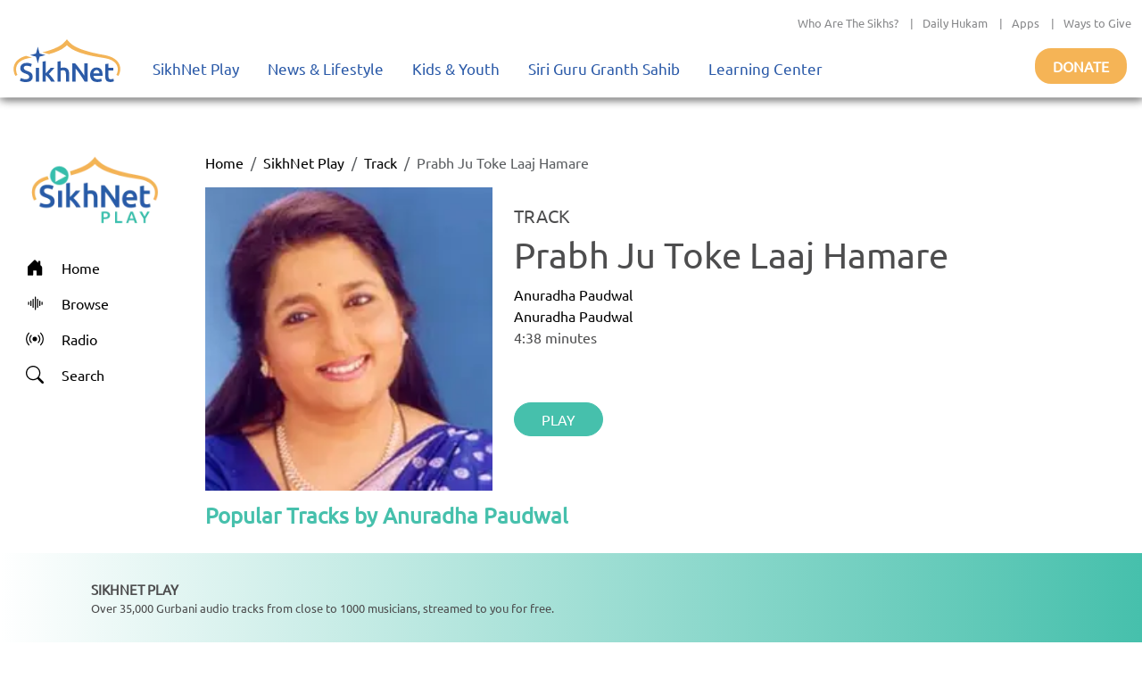

--- FILE ---
content_type: text/html; charset=utf-8
request_url: https://play.sikhnet.com/track/prabh-ju-toke-laaj-hamare
body_size: 12349
content:
<!DOCTYPE html><html><head><meta charSet="utf-8" data-next-head=""/><meta name="viewport" content="initial-scale=1.0, width=device-width" data-next-head=""/><link rel="icon" href="/favicon.ico" data-next-head=""/><title data-next-head="">Prabh Ju Toke Laaj Hamare - Anuradha Paudwal - Play &amp; Download for Free - SikhNet Play</title><link rel="canonical" href="https://play.sikhnet.com/track/prabh-ju-toke-laaj-hamare" data-next-head=""/><meta property="og:url" content="https://play.sikhnet.com/track/prabh-ju-toke-laaj-hamare" data-next-head=""/><meta property="og:title" content="Prabh Ju Toke Laaj Hamare - Anuradha Paudwal - Play &amp; Download for Free - SikhNet Play" data-next-head=""/><meta property="og:type" content="article" data-next-head=""/><meta property="og:image" content="https://v1-images.sikhnet.io/gurbani/artists/images/Anuradha-Paudwal.jpg" data-next-head=""/><meta property="og:description" content="Prabh Ju Toke Laaj Hamare | SikhNet Play Track" data-next-head=""/><meta name="description" content="Prabh Ju Toke Laaj Hamare | SikhNet Play Track" data-next-head=""/><link data-next-font="" rel="preconnect" href="/" crossorigin="anonymous"/><link rel="preload" href="/_next/static/chunks/d6eb9a9b97f0598a.css" as="style"/><link rel="preload" href="/_next/static/chunks/a87916f933b8012c.css" as="style"/><link rel="preload" href="/_next/static/chunks/99bc0bffb5a857f5.css" as="style"/><link rel="preload" href="/_next/static/chunks/3597337fea47d557.css" as="style"/><link rel="preload" href="/_next/static/chunks/6029f433b691183a.css" as="style"/><link rel="preload" href="/_next/static/chunks/8467202663a0092e.css" as="style"/><script type="application/ld+json" data-next-head="">
      {
        "@context": "http://schema.org",
        "@type": "Organization",
        "url": "https://sikhnet.com",
        "@id": "https://sikhnet.com",
        "logo": "https://www.sikhnet.com/sites/all/themes/sikhnet_ninja/img/sikhnet-logo.svg?v=s0ztn1",
        "name" : "SikhNet",
        "sameAs" : [
          "https://www.facebook.com/sikhnet/","https://www.instagram.com/sikhnet/","https://twitter.com/sikhnet/","https://www.youtube.com/sikhnet/"
        ]
      }
      </script><script type="application/ld+json" data-next-head="">
      [{"@context":"https://schema.org","@type":"SiteNavigationElement","name":"Home","url":"https://play.sikhnet.com"},
      {"@context":"https://schema.org","@type":"SiteNavigationElement","name":"Browse","url":"https://play.sikhnet.com/browse"},
      {"@context":"https://schema.org","@type":"SiteNavigationElement","name":"Radio","url":"https://play.sikhnet.com/radio"},
      {"@context":"https://schema.org","@type":"SiteNavigationElement","name":"Search","url":"https://play.sikhnet.com/search"}]
      </script><script type="application/ld+json" data-next-head="">{"@context":"https://schema.org","@type":"WebPage","name":"SikhNet Play","description":"Prabh Ju Toke Laaj Hamare - Anuradha Paudwal - Play & Download for Free - SikhNet Play","url":"https://play.sikhnet.com/track/prabh-ju-toke-laaj-hamare","publisher":{"@type":"Organization","name":"SikhNet","logo":{"@type":"ImageObject","contentUrl":"https://www.sikhnet.com/sites/all/themes/sikhnet_ninja/img/sikhnet-logo.svg?v=s0ztn1"}}}</script><script type="application/ld+json" data-next-head="">{"@context":"https://schema.org","@type":"BreadcrumbList","itemListElement":[{"@type":"ListItem","position":1,"name":"SikhNet Play","item":"https://play.sikhnet.com/"},{"@type":"ListItem","position":2,"name":"Track","item":"https://play.sikhnet.com/browse"},{"@type":"ListItem","position":3,"name":"Prabh Ju Toke Laaj Hamare","item":"https://play.sikhnet.com/track/prabh-ju-toke-laaj-hamare"}]}</script><script type="application/ld+json" data-next-head="">{"@context":"https://schema.org","@type":"MusicRecording","name":"Prabh Ju Toke Laaj Hamare","url":"https://play.sikhnet.com/track/prabh-ju-toke-laaj-hamare","@id":"https://play.sikhnet.com/track/prabh-ju-toke-laaj-hamare","image":"https://www.sikhnet.com/files/gurbani/artists/images/Anuradha-Paudwal.jpg","duration":"PT0S","byArtist":{"@type":"Person","name":"Anuradha Paudwal"}}</script><link rel="stylesheet" href="/_next/static/chunks/d6eb9a9b97f0598a.css" data-n-g=""/><link rel="stylesheet" href="/_next/static/chunks/a87916f933b8012c.css" data-n-g=""/><link rel="stylesheet" href="/_next/static/chunks/99bc0bffb5a857f5.css" data-n-g=""/><link rel="stylesheet" href="/_next/static/chunks/3597337fea47d557.css" data-n-p=""/><link rel="stylesheet" href="/_next/static/chunks/6029f433b691183a.css" data-n-p=""/><link rel="stylesheet" href="/_next/static/chunks/8467202663a0092e.css" data-n-p=""/><noscript data-n-css=""></noscript><script src="/_next/static/chunks/59afde0820d88f2c.js" defer="" type="e4a12ef0bc93d7760809b2c7-text/javascript"></script><script src="/_next/static/chunks/70d72479bf1e4114.js" defer="" type="e4a12ef0bc93d7760809b2c7-text/javascript"></script><script src="/_next/static/chunks/b99edb2768ebbaae.js" defer="" type="e4a12ef0bc93d7760809b2c7-text/javascript"></script><script src="/_next/static/chunks/5e59b92c7144dcf1.js" defer="" type="e4a12ef0bc93d7760809b2c7-text/javascript"></script><script src="/_next/static/chunks/turbopack-e4fa7a954519c1d7.js" defer="" type="e4a12ef0bc93d7760809b2c7-text/javascript"></script><script src="/_next/static/chunks/8e8361dcc3c21336.js" defer="" type="e4a12ef0bc93d7760809b2c7-text/javascript"></script><script src="/_next/static/chunks/6603132bb4ff458d.js" defer="" type="e4a12ef0bc93d7760809b2c7-text/javascript"></script><script src="/_next/static/chunks/bc34640c63127093.js" defer="" type="e4a12ef0bc93d7760809b2c7-text/javascript"></script><script src="/_next/static/chunks/f22a578ffca9e643.js" defer="" type="e4a12ef0bc93d7760809b2c7-text/javascript"></script><script src="/_next/static/chunks/3af7aa7c57f06663.js" defer="" type="e4a12ef0bc93d7760809b2c7-text/javascript"></script><script src="/_next/static/chunks/3b1c0c0fa940a644.js" defer="" type="e4a12ef0bc93d7760809b2c7-text/javascript"></script><script src="/_next/static/chunks/32a5d0e0e7470e30.js" defer="" type="e4a12ef0bc93d7760809b2c7-text/javascript"></script><script src="/_next/static/chunks/303e4b5a471c8e03.js" defer="" type="e4a12ef0bc93d7760809b2c7-text/javascript"></script><script src="/_next/static/chunks/b9a44957dd75e397.js" defer="" type="e4a12ef0bc93d7760809b2c7-text/javascript"></script><script src="/_next/static/chunks/1a028000ddcd7335.js" defer="" type="e4a12ef0bc93d7760809b2c7-text/javascript"></script><script src="/_next/static/chunks/508d0e84a486c827.js" defer="" type="e4a12ef0bc93d7760809b2c7-text/javascript"></script><script src="/_next/static/chunks/435c9af944689fca.js" defer="" type="e4a12ef0bc93d7760809b2c7-text/javascript"></script><script src="/_next/static/chunks/turbopack-d200551c8ca08d6d.js" defer="" type="e4a12ef0bc93d7760809b2c7-text/javascript"></script><script src="/_next/static/8cFRoOeHjQePcTExhth43/_ssgManifest.js" defer="" type="e4a12ef0bc93d7760809b2c7-text/javascript"></script><script src="/_next/static/8cFRoOeHjQePcTExhth43/_buildManifest.js" defer="" type="e4a12ef0bc93d7760809b2c7-text/javascript"></script></head><body><div id="__next"><style>
    #nprogress {
      pointer-events: none;
    }
    #nprogress .bar {
      background: #46c0ac;
      position: fixed;
      z-index: 9999;
      top: 0;
      left: 0;
      width: 100%;
      height: 3px;
    }
    #nprogress .peg {
      display: block;
      position: absolute;
      right: 0px;
      width: 100px;
      height: 100%;
      box-shadow: 0 0 10px #46c0ac, 0 0 5px #46c0ac;
      opacity: 1;
      -webkit-transform: rotate(3deg) translate(0px, -4px);
      -ms-transform: rotate(3deg) translate(0px, -4px);
      transform: rotate(3deg) translate(0px, -4px);
    }
    #nprogress .spinner {
      display: block;
      position: fixed;
      z-index: 1031;
      top: 15px;
      right: 15px;
    }
    #nprogress .spinner-icon {
      width: 18px;
      height: 18px;
      box-sizing: border-box;
      border: solid 2px transparent;
      border-top-color: #46c0ac;
      border-left-color: #46c0ac;
      border-radius: 50%;
      -webkit-animation: nprogresss-spinner 400ms linear infinite;
      animation: nprogress-spinner 400ms linear infinite;
    }
    .nprogress-custom-parent {
      overflow: hidden;
      position: relative;
    }
    .nprogress-custom-parent #nprogress .spinner,
    .nprogress-custom-parent #nprogress .bar {
      position: absolute;
    }
    @-webkit-keyframes nprogress-spinner {
      0% {
        -webkit-transform: rotate(0deg);
      }
      100% {
        -webkit-transform: rotate(360deg);
      }
    }
    @keyframes nprogress-spinner {
      0% {
        transform: rotate(0deg);
      }
      100% {
        transform: rotate(360deg);
      }
    }
  </style><div class="layout-module___1lhUW__container"><header class="Header-module__arFiJq__sikhNetPlayHeader masthead mb-auto"><nav class="navbar navbar-expand navbar-light"><div class="Header-module__arFiJq__sikhNetPlayHeaderContainer"><div class="top-bar "><div class="container-fluid"><div class="row"><div class="col-sm-12"><p class="top-nav"><a target="_blank" rel="noreferrer" href="https://www.sikhnet.com/pages/who-are-sikhs-what-is-sikhism">Who Are The Sikhs?</a> |<a target="_blank" rel="noreferrer" href="https://www.sikhnet.com/hukam">Daily Hukam</a> |<a target="_blank" rel="noreferrer" href="https://www.sikhnet.com/apps">Apps</a> |<a target="_blank" rel="noreferrer" href="https://www.sikhnet.com/get-involved">Ways to Give</a></p></div></div></div></div><div class="second-bar "><div class="container-fluid navigation-container anniversary"><div class="navbar-header"><div class="d-none d-xl-block g-0"><a class="navbar-brand" href="https://www.sikhnet.com"><div class="header-logo"><img alt="SikhNet Logo" loading="lazy" width="120" height="48" decoding="async" data-nimg="1" style="color:transparent" src="/_next/static/media/sikhnet-logo.3295e913.svg"/></div></a></div><div class="d-flex d-xl-none g-0"><div class="d-flex align-content-center navbar-toggle-container"><button type="button" class="navbar-toggle collapsed" data-toggle="collapse" data-target="#navbar" aria-expanded="false" aria-controls="navbar"><span class="sr-only">Toggle navigation</span><span class="icon-bar"></span><span class="icon-bar"></span><span class="icon-bar"></span></button></div><div><a href="/"><div class="header-logo"><img alt="SikhNet Play Logo" loading="lazy" width="120" height="65" decoding="async" data-nimg="1" style="color:transparent" srcSet="/_next/image?url=%2F_next%2Fstatic%2Fmedia%2FSikhNetPlay-Logo.0107479c.png&amp;w=128&amp;q=75 1x, /_next/image?url=%2F_next%2Fstatic%2Fmedia%2FSikhNetPlay-Logo.0107479c.png&amp;w=256&amp;q=75 2x" src="/_next/image?url=%2F_next%2Fstatic%2Fmedia%2FSikhNetPlay-Logo.0107479c.png&amp;w=256&amp;q=75"/></div></a></div></div><div id="navbar" class="navbar-collapse collapse "><ul class="menu nav navbar-nav"><li class="row-close-button"><a href="#" class="navbar-toggle" data-toggle="collapse" data-target="#navbar" aria-expanded="true" aria-controls="navbar"><span>X</span></a></li><li class="dropdown"><a title="" href="/">SikhNet Play<span class="caret"></span></a><ul class="dropdown-menu clearfix"><li><ul><li class="first leaf"><a target="_blank" rel="noreferrer" href="https://www.sikhnet.com/diamonds-eternity-gurbani-classics" title="">Diamonds of Eternity: Gurbani Classics</a></li><li class="leaf"><a href="/radio">Radio</a></li><li class="leaf"><a href="/browse/artist-directory">Artists Directory</a></li><li class="leaf"><a target="_blank" rel="noreferrer" href="https://www.sikhnet.com/gurbani/mobile" title="">Mobile App</a></li><li class="leaf"><a target="_blank" rel="noreferrer" href="https://www.sikhnet.com/gurbani/audio-upload" title="">Upload Gurbani</a></li></ul></li></ul></li><li class="dropdown"><a target="_blank" rel="noreferrer" href="https://www.sikhnet.com/news" title="">News &amp; Lifestyle<span class="caret"></span></a><ul class="dropdown-menu clearfix"><li><ul><li class="dropdown"><a target="_blank" rel="noreferrer" href="https://www.sikhnet.com/news/pulse-panth" title="Pulse of the Panth">Pulse of the Panth<span class="caret"></span></a><ul class="dropdown-menu clearfix"><li><ul><li class=""><a target="_blank" rel="noreferrer" href="https://www.sikhnet.com/news/current-events" title="Current Events">Current Events</a></li><li class=""><a target="_blank" rel="noreferrer" href="https://www.sikhnet.com/news/perspectives" title="Perspectives">Perspectives</a></li><li class=""><a target="_blank" rel="noreferrer" href="https://www.sikhnet.com/news/art-entertainment" title="Art &amp; Entertainment">Art &amp; Entertainment</a></li><li class=""><a target="_blank" rel="noreferrer" href="https://www.sikhnet.com/news/community-events" title="Community Events">Community Events</a> </li><li class=""><a target="_blank" rel="noreferrer" href="https://www.sikhnet.com/news/interfaith" title="Interfaith">Interfaith</a></li><li class=""><a target="_blank" rel="noreferrer" href="https://www.sikhnet.com/IRF" title="International Religious Freedom">International Religious Freedom</a></li><li class=""><a target="_blank" rel="noreferrer" href="https://www.sikhnet.com/news/environment" title="Environment">Environment</a></li></ul></li></ul></li><li class="dropdown"><a target="_blank" rel="noreferrer" href="https://www.sikhnet.com/news/spirituality" title="Spirituality">Spirituality<span class="caret"></span></a><ul class="dropdown-menu clearfix"><li><ul><li class=""><a target="_blank" rel="noreferrer" href="https://www.sikhnet.com/news/sacredness-gurbani" title="Sacredness of Gurbani">Sacredness of Gurbani</a></li><li class=""><a target="_blank" rel="noreferrer" href="https://www.sikhnet.com/news/sikhi-modern-world" title="Sikhi in the Modern World">Sikhi in the Modern World</a></li><li class=""><a target="_blank" rel="noreferrer" href="https://www.sikhnet.com/news/spiritual-living" title="Spiritual Living">Spiritual Living</a></li><li class=""><a target="_blank" rel="noreferrer" href="https://www.sikhnet.com/news/simran-and-meditation" title="Simran and Meditation">Simran and Meditation</a></li></ul></li></ul></li><li class="dropdown"><a target="_blank" rel="noreferrer" href="https://www.sikhnet.com/news/identity" title="Identity">Identity<span class="caret"></span></a><ul class="dropdown-menu clearfix"><li><ul><li class=""><a target="_blank" rel="noreferrer" href="https://www.sikhnet.com/news/sikh-identity" title="Sikh Identity">Sikh Identity</a></li><li class=""><a target="_blank" rel="noreferrer" href="https://www.sikhnet.com/news/sikh-celebrations" title="Sikh Celebrations">Sikh Celebrations</a></li><li class=""><a target="_blank" rel="noreferrer" href="https://www.sikhnet.com/news/sikh-history-and-heritage" title="Sikh History and Heritage">Sikh History and Heritage</a></li><li class=""><a target="_blank" rel="noreferrer" href="https://www.sikhnet.com/news/notable-sikhs" title="Notable Sikhs">Notable Sikhs</a></li><li class=""><a target="_blank" rel="noreferrer" href="https://www.sikhnet.com/news/outreach-and-seva" title="Outreach and Seva">Outreach and Seva</a></li><li class=""><a target="_blank" rel="noreferrer" href="https://www.sikhnet.com/news/sikhi-worldwide" title="Sikhi Worldwide">Sikhi Worldwide</a></li><li class=""><a target="_blank" rel="noreferrer" href="https://www.sikhnet.com/news/sikh-warrior" title="Sikh Warrior">Sikh Warrior</a></li><li class=""><a target="_blank" rel="noreferrer" href="https://www.sikhnet.com/news/shaabash" title="Shaabash">Shaabash</a></li></ul></li></ul></li><li class="dropdown"><a target="_blank" rel="noreferrer" href="https://www.sikhnet.com/news/wellness" title="Wellness">Wellness<span class="caret"></span></a><ul class="dropdown-menu clearfix"><li><ul><li class=""><a target="_blank" rel="noreferrer" href="https://www.sikhnet.com/news/body-mind-and-soul" title="Body, Mind and Soul">Body, Mind and Soul</a></li><li class=""><a target="_blank" rel="noreferrer" href="https://www.sikhnet.com/news/family-relationships" title="Family &amp; Relationships">Family &amp; Relationships</a></li></ul></li></ul></li><li class="dropdown"><a target="_blank" rel="noreferrer" href="https://www.sikhnet.com/news/life" title="Life">Life<span class="caret"></span></a><ul class="dropdown-menu clearfix"><li><ul><li class=""><a target="_blank" rel="noreferrer" href="https://www.sikhnet.com/news/singh" title="Singh">Singh</a></li><li class=""><a target="_blank" rel="noreferrer" href="https://www.sikhnet.com/news/kaur" title="Kaur">Kaur</a></li><li class=""><a target="_blank" rel="noreferrer" href="https://www.sikhnet.com/news/teens" title="Teens">Teens</a></li><li class=""><a target="_blank" rel="noreferrer" href="https://www.sikhnet.com/news/youth" title="Youth">Youth</a></li><li class=""><a target="_blank" rel="noreferrer" href="https://www.sikhnet.com/news/education-career" title="Education &amp; Career">Education &amp; Career</a></li></ul></li></ul></li></ul></li></ul></li><li class="dropdown"><a target="_blank" rel="noreferrer" href="https://www.sikhnet.com/kids-youth">Kids &amp; Youth<span class="caret"></span></a><ul class="dropdown-menu clearfix"><li><ul><li class="first leaf"><a target="_blank" rel="noreferrer" href="https://www.sikhnet.com/stories" title="">Animated Stories</a></li><li class="leaf"><a target="_blank" rel="noreferrer" href="https://www.sikhnet.com/filmfestival" title="SikhNet Youth Online Film Festival">Film Festival</a></li><li class="last leaf"><a target="_blank" rel="noreferrer" href="https://kaur.sikhnet.com/">KAUR Movie</a></li></ul></li></ul></li><li class="dropdown"><a target="_blank" rel="noreferrer" href="https://www.sikhnet.com/Siri-Guru-Granth-Sahib">Siri Guru Granth Sahib<span class="caret"></span></a><ul class="dropdown-menu clearfix"><li><ul><li class="first leaf"><a target="_blank" rel="noreferrer" href="https://www.sikhnet.com/Siri-Guru-Granth-Sahib#tab-search" title="">Search</a></li><li class="leaf"><a target="_blank" rel="noreferrer" href="https://www.sikhnet.com/Siri-Guru-Granth-Sahib#tab-read" title="">Read</a></li><li class="leaf"><a target="_blank" rel="noreferrer" href="https://www.sikhnet.com/Siri-Guru-Granth-Sahib#tab-listen" title="">Listen</a></li><li class="leaf"><a target="_blank" rel="noreferrer" href="https://www.sikhnet.com/Siri-Guru-Granth-Sahib#tab-learn" title="">Learn</a></li><li class="leaf"><a target="_blank" rel="noreferrer" href="https://www.sikhnet.com/Siri-Guru-Granth-Sahib#tab-resources" title="Other Resources">Other Resources</a></li><li class="leaf"><a target="_blank" rel="noreferrer" href="https://www.sikhnet.com/siri-guru-granth-sahib-w-english-translation">SGGS 5 Volume Set</a></li><li class="leaf"><a target="_blank" rel="noreferrer" href="https://www.sikhnet.com/banis">Nitnem Banis</a></li><li class="leaf"><a target="_blank" rel="noreferrer" href="https://www.sikhnet.com/hukam" title="Daily Hukamnama from Sri Darbar Sahib Amritsar (Golden Temple)">Daily Hukamnama</a></li><li class="leaf"><a target="_blank" rel="noreferrer" href="https://www.sikhnet.com/hukam/personal" title="Take a personal hukamnama to receive guidance from the words of the Siri Guru Granth Sahib.">Take a Personal Hukam</a></li><li class="leaf"><a target="_blank" rel="noreferrer" href="https://www.sikhnet.com/pages/what-is-a-hukamnama" title="Reading from the Siri Guru Granth Sahib when one needs spiritual advice.">What is a Hukamnama?</a></li><li class="last leaf"><a target="_blank" rel="noreferrer" href="https://www.sikhnet.com/pages/sikh-gurpurab-calendar" title="">Gurpurab Calendar</a></li></ul></li></ul></li><li class="dropdown"><a class="nolink" target="_blank" rel="noreferrer" href="https://learn.sikhnet.com">Learning Center<span class="caret"></span></a><ul class="dropdown-menu clearfix"><li><ul><li class="first leaf"><a target="_blank" rel="noreferrer" href="https://learn.sikhnet.com/p/normalizing-grief" title="">Normalizing Grief Mini-series</a></li><li class="leaf"><a target="_blank" rel="noreferrer" href="https://learn.sikhnet.com/p/deepening-your-personal-relationship-with-guru" title="">Deepening Your Personal Relationship with the Guru</a></li><li class="leaf"><a target="_blank" rel="noreferrer" href="https://learn.sikhnet.com/p/amrit-vela-awakening/" title="Free Online Course">Amrit Vela Awakening</a></li><li class="leaf"><a target="_blank" rel="noreferrer" href="https://learn.sikhnet.com/p/the-universe-is-your-university" title="Free Online Course">The Universe is Your University</a></li><li class="leaf"><a target="_blank" rel="noreferrer" href="https://learn.sikhnet.com/p/why-am-i-a-sikh/" title="Exploring Your Identity &amp; Purpose">Why am I a Sikh?</a></li><li class="leaf"><a target="_blank" rel="noreferrer" href="https://learn.sikhnet.com/p/finding-peace-healing-trauma-and-loss" title="">Finding Peace: Healing Trauma &amp; Loss</a></li><li class="leaf"><a target="_blank" rel="noreferrer" href="https://learn.sikhnet.com/p/coping-with-grief" title="Grieving effectively is the key to regaining Chardi Kalaa during these chaotic times.">Coping With Grief</a></li><li class="leaf"><a target="_blank" rel="noreferrer" href="https://www.youtube.com/sikhnet" title="Inspirational videos on all topics related to Sikhi and Spirituality">Inspirational Videos</a></li><li class="leaf"><a target="_blank" rel="noreferrer" href="https://learn.sikhnet.com/courses" title="">View All Learning Center Courses</a></li><li class="leaf"><a target="_blank" rel="noreferrer" href="https://www.sikhnet.com/pages/sikh-history" title="">Sikh History</a></li><li class="leaf"><a target="_blank" rel="noreferrer" href="https://www.sikhiwiki.org/" title="">Sikhi Wiki</a></li><li class="last leaf"><a target="_blank" rel="noreferrer" href="https://www.sikhnet.com/pages/sikhnet-scholar-series" title="A series of Lectures">The SikhNet Scholar Series</a></li></ul></li></ul></li><li class="search-container"></li></ul></div><div class="donate-button-container"><div class="donate-button"><a target="_blank" rel="noreferrer" href="https://www.sikhnet.com/get-involved?form=FRU2025GEN">Donate</a></div></div></div></div></div></div></nav><div id="page-main-header"><div></div><div></div><div></div></div></header><main class="layout-module___1lhUW__contentContainer"><div class="container-fluid"><div class="row"><div class="d-none d-xl-block g-0 layout-module___1lhUW__gmcNav col-xl-2"><div class="layout-module___1lhUW__gmcMenuContainer"><div class="layout-module___1lhUW__gmcMenuBrandIconContainer"><a class="layout-module___1lhUW__gmcMenuBrand" href="/"><div class="layout-module___1lhUW__gmcMenuBrandIcon"><img alt="SikhNet Play Logo" loading="lazy" width="360" height="196" decoding="async" data-nimg="1" style="color:transparent" srcSet="/_next/image?url=%2F_next%2Fstatic%2Fmedia%2FSikhNetPlay-Logo.0107479c.png&amp;w=384&amp;q=75 1x, /_next/image?url=%2F_next%2Fstatic%2Fmedia%2FSikhNetPlay-Logo.0107479c.png&amp;w=750&amp;q=75 2x" src="/_next/image?url=%2F_next%2Fstatic%2Fmedia%2FSikhNetPlay-Logo.0107479c.png&amp;w=750&amp;q=75"/></div></a></div><div class="vstack"><a class="layout-module___1lhUW__gmcMenuItem " href="/"><div class="layout-module___1lhUW__gmcMenuIcon"><svg stroke="currentColor" fill="currentColor" stroke-width="0" viewBox="0 0 16 16" height="20" width="20" xmlns="http://www.w3.org/2000/svg"><path d="M6.5 14.5v-3.505c0-.245.25-.495.5-.495h2c.25 0 .5.25.5.5v3.5a.5.5 0 0 0 .5.5h4a.5.5 0 0 0 .5-.5v-7a.5.5 0 0 0-.146-.354L13 5.793V2.5a.5.5 0 0 0-.5-.5h-1a.5.5 0 0 0-.5.5v1.293L8.354 1.146a.5.5 0 0 0-.708 0l-6 6A.5.5 0 0 0 1.5 7.5v7a.5.5 0 0 0 .5.5h4a.5.5 0 0 0 .5-.5"></path></svg></div><div>Home</div></a><a class="layout-module___1lhUW__gmcMenuItem " href="/browse"><div class="layout-module___1lhUW__gmcMenuIcon"><svg stroke="currentColor" fill="currentColor" stroke-width="0" viewBox="0 0 16 16" height="20" width="20" xmlns="http://www.w3.org/2000/svg"><path fill-rule="evenodd" d="M8.5 2a.5.5 0 0 1 .5.5v11a.5.5 0 0 1-1 0v-11a.5.5 0 0 1 .5-.5m-2 2a.5.5 0 0 1 .5.5v7a.5.5 0 0 1-1 0v-7a.5.5 0 0 1 .5-.5m4 0a.5.5 0 0 1 .5.5v7a.5.5 0 0 1-1 0v-7a.5.5 0 0 1 .5-.5m-6 1.5A.5.5 0 0 1 5 6v4a.5.5 0 0 1-1 0V6a.5.5 0 0 1 .5-.5m8 0a.5.5 0 0 1 .5.5v4a.5.5 0 0 1-1 0V6a.5.5 0 0 1 .5-.5m-10 1A.5.5 0 0 1 3 7v2a.5.5 0 0 1-1 0V7a.5.5 0 0 1 .5-.5m12 0a.5.5 0 0 1 .5.5v2a.5.5 0 0 1-1 0V7a.5.5 0 0 1 .5-.5"></path></svg></div><div>Browse</div></a><a class="layout-module___1lhUW__gmcMenuItem " href="/radio"><div class="layout-module___1lhUW__gmcMenuIcon"><svg stroke="currentColor" fill="currentColor" stroke-width="0" viewBox="0 0 16 16" height="20" width="20" xmlns="http://www.w3.org/2000/svg"><path d="M3.05 3.05a7 7 0 0 0 0 9.9.5.5 0 0 1-.707.707 8 8 0 0 1 0-11.314.5.5 0 0 1 .707.707m2.122 2.122a4 4 0 0 0 0 5.656.5.5 0 1 1-.708.708 5 5 0 0 1 0-7.072.5.5 0 0 1 .708.708m5.656-.708a.5.5 0 0 1 .708 0 5 5 0 0 1 0 7.072.5.5 0 1 1-.708-.708 4 4 0 0 0 0-5.656.5.5 0 0 1 0-.708m2.122-2.12a.5.5 0 0 1 .707 0 8 8 0 0 1 0 11.313.5.5 0 0 1-.707-.707 7 7 0 0 0 0-9.9.5.5 0 0 1 0-.707zM10 8a2 2 0 1 1-4 0 2 2 0 0 1 4 0"></path></svg></div><div>Radio</div></a><a class="layout-module___1lhUW__gmcMenuItem " href="/search"><div class="layout-module___1lhUW__gmcMenuIcon"><svg stroke="currentColor" fill="currentColor" stroke-width="0" viewBox="0 0 16 16" height="20" width="20" xmlns="http://www.w3.org/2000/svg"><path d="M11.742 10.344a6.5 6.5 0 1 0-1.397 1.398h-.001q.044.06.098.115l3.85 3.85a1 1 0 0 0 1.415-1.414l-3.85-3.85a1 1 0 0 0-.115-.1zM12 6.5a5.5 5.5 0 1 1-11 0 5.5 5.5 0 0 1 11 0"></path></svg></div><div>Search</div></a></div></div></div><div class="g-0 layout-module___1lhUW__gmcContentContainer col-xl-10"><div class="container-fluid"><nav aria-label="breadcrumb"><ol class="breadcrumb"><li class="breadcrumb-item"><a href="/">Home</a></li><li class="breadcrumb-item"><a href="/">SikhNet Play</a></li><li class="breadcrumb-item"><a href="/browse">Track</a></li><li class="breadcrumb-item active" aria-current="page">Prabh Ju Toke Laaj Hamare</li></ol></nav><div class="text-center text-xl-start row"><div class="col-xxl-3 col-xl-4 col-lg-12"><div><img alt="Prabh Ju Toke Laaj Hamare" loading="lazy" width="350" height="350" decoding="async" data-nimg="1" class="TrackPage-module__ztv70a__imageStyle" style="color:transparent;background-size:cover;background-position:50% 50%;background-repeat:no-repeat;background-image:url(&quot;data:image/svg+xml;charset=utf-8,%3Csvg xmlns=&#x27;http://www.w3.org/2000/svg&#x27; viewBox=&#x27;0 0 350 350&#x27;%3E%3Cfilter id=&#x27;b&#x27; color-interpolation-filters=&#x27;sRGB&#x27;%3E%3CfeGaussianBlur stdDeviation=&#x27;20&#x27;/%3E%3CfeColorMatrix values=&#x27;1 0 0 0 0 0 1 0 0 0 0 0 1 0 0 0 0 0 100 -1&#x27; result=&#x27;s&#x27;/%3E%3CfeFlood x=&#x27;0&#x27; y=&#x27;0&#x27; width=&#x27;100%25&#x27; height=&#x27;100%25&#x27;/%3E%3CfeComposite operator=&#x27;out&#x27; in=&#x27;s&#x27;/%3E%3CfeComposite in2=&#x27;SourceGraphic&#x27;/%3E%3CfeGaussianBlur stdDeviation=&#x27;20&#x27;/%3E%3C/filter%3E%3Cimage width=&#x27;100%25&#x27; height=&#x27;100%25&#x27; x=&#x27;0&#x27; y=&#x27;0&#x27; preserveAspectRatio=&#x27;none&#x27; style=&#x27;filter: url(%23b);&#x27; href=&#x27;[data-uri]&#x27;/%3E%3C/svg%3E&quot;)" srcSet="/_next/image?url=https%3A%2F%2Fv1-images.sikhnet.io%2Fcdn-cgi%2Fimage%2Fwidth%3D500%2Cquality%3D75%2Fgurbani%2Fartists%2Fimages%2FAnuradha-Paudwal.jpg&amp;w=384&amp;q=75 1x, /_next/image?url=https%3A%2F%2Fv1-images.sikhnet.io%2Fcdn-cgi%2Fimage%2Fwidth%3D500%2Cquality%3D75%2Fgurbani%2Fartists%2Fimages%2FAnuradha-Paudwal.jpg&amp;w=750&amp;q=75 2x" src="/_next/image?url=https%3A%2F%2Fv1-images.sikhnet.io%2Fcdn-cgi%2Fimage%2Fwidth%3D500%2Cquality%3D75%2Fgurbani%2Fartists%2Fimages%2FAnuradha-Paudwal.jpg&amp;w=750&amp;q=75"/></div></div><div class="col-xl col-lg-12"><div class="TrackPage-module__ztv70a__trackTitleContainer row"><h5>TRACK</h5><h1>Prabh Ju Toke Laaj Hamare</h1><a href="/artist/anuradha-paudwal">Anuradha Paudwal</a><a href="/album/anuradha-paudwal">Anuradha Paudwal</a><p>4:38<!-- --> minutes</p></div><div class="TrackPage-module__ztv70a__trackActionBar row"><div class="justify-content-center justify-content-xl-start hstack gap-4"><button type="button" class="GmcUiWidgetStyles-module__LJCz7q__solidButton btn btn-success">PLAY</button></div></div></div></div><div class="row"><div class="GmcUiWidgetStyles-module__LJCz7q__stackedWidgetContainer container-fluid"><div class="GmcUiWidgetStyles-module__LJCz7q__widgetHeader row"><div class="col"><span class="GmcUiWidgetStyles-module__LJCz7q__widgetTitle">Popular Tracks by Anuradha Paudwal</span></div></div><div><div class="GmcUiWidgetStyles-module__LJCz7q__rowsStackedWidgetContainer row"><div class="GmcUiWidgetStyles-module__LJCz7q__rowsStackedWidgetImageContainer col-md-1 col-3"><div class="GmcUiWidgetStyles-module__LJCz7q__rowsStackedWidgetTrackPlayIcon"><svg stroke="currentColor" fill="currentColor" stroke-width="0" viewBox="0 0 16 16" height="25" width="25" xmlns="http://www.w3.org/2000/svg"><path d="M16 8A8 8 0 1 1 0 8a8 8 0 0 1 16 0M6.79 5.093A.5.5 0 0 0 6 5.5v5a.5.5 0 0 0 .79.407l3.5-2.5a.5.5 0 0 0 0-.814z"></path></svg></div><img alt="Amrit Peevoh Sada Chir Jeevoh" loading="lazy" width="50" height="50" decoding="async" data-nimg="1" class="GmcUiWidgetStyles-module__LJCz7q__imageStyle" style="color:transparent;background-size:cover;background-position:50% 50%;background-repeat:no-repeat;background-image:url(&quot;data:image/svg+xml;charset=utf-8,%3Csvg xmlns=&#x27;http://www.w3.org/2000/svg&#x27; viewBox=&#x27;0 0 50 50&#x27;%3E%3Cfilter id=&#x27;b&#x27; color-interpolation-filters=&#x27;sRGB&#x27;%3E%3CfeGaussianBlur stdDeviation=&#x27;20&#x27;/%3E%3CfeColorMatrix values=&#x27;1 0 0 0 0 0 1 0 0 0 0 0 1 0 0 0 0 0 100 -1&#x27; result=&#x27;s&#x27;/%3E%3CfeFlood x=&#x27;0&#x27; y=&#x27;0&#x27; width=&#x27;100%25&#x27; height=&#x27;100%25&#x27;/%3E%3CfeComposite operator=&#x27;out&#x27; in=&#x27;s&#x27;/%3E%3CfeComposite in2=&#x27;SourceGraphic&#x27;/%3E%3CfeGaussianBlur stdDeviation=&#x27;20&#x27;/%3E%3C/filter%3E%3Cimage width=&#x27;100%25&#x27; height=&#x27;100%25&#x27; x=&#x27;0&#x27; y=&#x27;0&#x27; preserveAspectRatio=&#x27;none&#x27; style=&#x27;filter: url(%23b);&#x27; href=&#x27;[data-uri]&#x27;/%3E%3C/svg%3E&quot;)" srcSet="/_next/image?url=https%3A%2F%2Fv1-images.sikhnet.io%2Fcdn-cgi%2Fimage%2Fwidth%3D100%2Cquality%3D75%2Fgurbani%2Fartists%2Fimages%2FAnuradha-Paudwal.jpg&amp;w=64&amp;q=75 1x, /_next/image?url=https%3A%2F%2Fv1-images.sikhnet.io%2Fcdn-cgi%2Fimage%2Fwidth%3D100%2Cquality%3D75%2Fgurbani%2Fartists%2Fimages%2FAnuradha-Paudwal.jpg&amp;w=128&amp;q=75 2x" src="/_next/image?url=https%3A%2F%2Fv1-images.sikhnet.io%2Fcdn-cgi%2Fimage%2Fwidth%3D100%2Cquality%3D75%2Fgurbani%2Fartists%2Fimages%2FAnuradha-Paudwal.jpg&amp;w=128&amp;q=75"/></div><div class="GmcUiWidgetStyles-module__LJCz7q__stackedLabelTextContainer col-md-10 col-7"><div class="vstack gap-0"><div class="GmcUiWidgetStyles-module__LJCz7q__stackedLabelTitle  "><a href="/track/amrit-peevoh-sada-chir-jeevoh">Amrit Peevoh Sada Chir Jeevoh</a></div><div class="GmcUiWidgetStyles-module__LJCz7q__stackedLabelSubtitle">Anuradha Paudwal - Mahima Sadhu Sang Ki</div></div></div><div class="GmcUiWidgetStyles-module__LJCz7q__stackedLabelRightContainer col-md-1 col-2"><div class="vstack gap-0"><div class="GmcUiWidgetStyles-module__LJCz7q__stackedLabelTime">7:32</div><div class="GmcUiWidgetStyles-module__LJCz7q__stackedEllipsisButton"><button type="button" class="GmcUiWidgetStyles-module__LJCz7q__stackedEllipsisButton btn btn-primary"><svg stroke="currentColor" fill="currentColor" stroke-width="0" viewBox="0 0 16 16" height="1em" width="1em" xmlns="http://www.w3.org/2000/svg"><path d="M3 9.5a1.5 1.5 0 1 1 0-3 1.5 1.5 0 0 1 0 3m5 0a1.5 1.5 0 1 1 0-3 1.5 1.5 0 0 1 0 3m5 0a1.5 1.5 0 1 1 0-3 1.5 1.5 0 0 1 0 3"></path></svg></button></div></div></div></div><div class="GmcUiWidgetStyles-module__LJCz7q__rowsStackedWidgetContainer row"><div class="GmcUiWidgetStyles-module__LJCz7q__rowsStackedWidgetImageContainer col-md-1 col-3"><div class="GmcUiWidgetStyles-module__LJCz7q__rowsStackedWidgetTrackPlayIcon"><svg stroke="currentColor" fill="currentColor" stroke-width="0" viewBox="0 0 16 16" height="25" width="25" xmlns="http://www.w3.org/2000/svg"><path d="M16 8A8 8 0 1 1 0 8a8 8 0 0 1 16 0M6.79 5.093A.5.5 0 0 0 6 5.5v5a.5.5 0 0 0 .79.407l3.5-2.5a.5.5 0 0 0 0-.814z"></path></svg></div><img alt="Kahe Ko Dolat Hai" loading="lazy" width="50" height="50" decoding="async" data-nimg="1" class="GmcUiWidgetStyles-module__LJCz7q__imageStyle" style="color:transparent;background-size:cover;background-position:50% 50%;background-repeat:no-repeat;background-image:url(&quot;data:image/svg+xml;charset=utf-8,%3Csvg xmlns=&#x27;http://www.w3.org/2000/svg&#x27; viewBox=&#x27;0 0 50 50&#x27;%3E%3Cfilter id=&#x27;b&#x27; color-interpolation-filters=&#x27;sRGB&#x27;%3E%3CfeGaussianBlur stdDeviation=&#x27;20&#x27;/%3E%3CfeColorMatrix values=&#x27;1 0 0 0 0 0 1 0 0 0 0 0 1 0 0 0 0 0 100 -1&#x27; result=&#x27;s&#x27;/%3E%3CfeFlood x=&#x27;0&#x27; y=&#x27;0&#x27; width=&#x27;100%25&#x27; height=&#x27;100%25&#x27;/%3E%3CfeComposite operator=&#x27;out&#x27; in=&#x27;s&#x27;/%3E%3CfeComposite in2=&#x27;SourceGraphic&#x27;/%3E%3CfeGaussianBlur stdDeviation=&#x27;20&#x27;/%3E%3C/filter%3E%3Cimage width=&#x27;100%25&#x27; height=&#x27;100%25&#x27; x=&#x27;0&#x27; y=&#x27;0&#x27; preserveAspectRatio=&#x27;none&#x27; style=&#x27;filter: url(%23b);&#x27; href=&#x27;[data-uri]&#x27;/%3E%3C/svg%3E&quot;)" srcSet="/_next/image?url=https%3A%2F%2Fv1-images.sikhnet.io%2Fcdn-cgi%2Fimage%2Fwidth%3D100%2Cquality%3D75%2Fgurbani%2Fartists%2Fimages%2FAnuradha-Paudwal.jpg&amp;w=64&amp;q=75 1x, /_next/image?url=https%3A%2F%2Fv1-images.sikhnet.io%2Fcdn-cgi%2Fimage%2Fwidth%3D100%2Cquality%3D75%2Fgurbani%2Fartists%2Fimages%2FAnuradha-Paudwal.jpg&amp;w=128&amp;q=75 2x" src="/_next/image?url=https%3A%2F%2Fv1-images.sikhnet.io%2Fcdn-cgi%2Fimage%2Fwidth%3D100%2Cquality%3D75%2Fgurbani%2Fartists%2Fimages%2FAnuradha-Paudwal.jpg&amp;w=128&amp;q=75"/></div><div class="GmcUiWidgetStyles-module__LJCz7q__stackedLabelTextContainer col-md-10 col-7"><div class="vstack gap-0"><div class="GmcUiWidgetStyles-module__LJCz7q__stackedLabelTitle  "><a href="/track/kahe-ko-dolat-hai">Kahe Ko Dolat Hai</a></div><div class="GmcUiWidgetStyles-module__LJCz7q__stackedLabelSubtitle">Anuradha Paudwal - Mahima Sadhu Sang Ki</div></div></div><div class="GmcUiWidgetStyles-module__LJCz7q__stackedLabelRightContainer col-md-1 col-2"><div class="vstack gap-0"><div class="GmcUiWidgetStyles-module__LJCz7q__stackedLabelTime">10:07</div><div class="GmcUiWidgetStyles-module__LJCz7q__stackedEllipsisButton"><button type="button" class="GmcUiWidgetStyles-module__LJCz7q__stackedEllipsisButton btn btn-primary"><svg stroke="currentColor" fill="currentColor" stroke-width="0" viewBox="0 0 16 16" height="1em" width="1em" xmlns="http://www.w3.org/2000/svg"><path d="M3 9.5a1.5 1.5 0 1 1 0-3 1.5 1.5 0 0 1 0 3m5 0a1.5 1.5 0 1 1 0-3 1.5 1.5 0 0 1 0 3m5 0a1.5 1.5 0 1 1 0-3 1.5 1.5 0 0 1 0 3"></path></svg></button></div></div></div></div><div class="GmcUiWidgetStyles-module__LJCz7q__rowsStackedWidgetContainer row"><div class="GmcUiWidgetStyles-module__LJCz7q__rowsStackedWidgetImageContainer col-md-1 col-3"><div class="GmcUiWidgetStyles-module__LJCz7q__rowsStackedWidgetTrackPlayIcon"><svg stroke="currentColor" fill="currentColor" stroke-width="0" viewBox="0 0 16 16" height="25" width="25" xmlns="http://www.w3.org/2000/svg"><path d="M16 8A8 8 0 1 1 0 8a8 8 0 0 1 16 0M6.79 5.093A.5.5 0 0 0 6 5.5v5a.5.5 0 0 0 .79.407l3.5-2.5a.5.5 0 0 0 0-.814z"></path></svg></div><img alt="Antar Ram Rai Pragte Aie" loading="lazy" width="50" height="50" decoding="async" data-nimg="1" class="GmcUiWidgetStyles-module__LJCz7q__imageStyle" style="color:transparent;background-size:cover;background-position:50% 50%;background-repeat:no-repeat;background-image:url(&quot;data:image/svg+xml;charset=utf-8,%3Csvg xmlns=&#x27;http://www.w3.org/2000/svg&#x27; viewBox=&#x27;0 0 50 50&#x27;%3E%3Cfilter id=&#x27;b&#x27; color-interpolation-filters=&#x27;sRGB&#x27;%3E%3CfeGaussianBlur stdDeviation=&#x27;20&#x27;/%3E%3CfeColorMatrix values=&#x27;1 0 0 0 0 0 1 0 0 0 0 0 1 0 0 0 0 0 100 -1&#x27; result=&#x27;s&#x27;/%3E%3CfeFlood x=&#x27;0&#x27; y=&#x27;0&#x27; width=&#x27;100%25&#x27; height=&#x27;100%25&#x27;/%3E%3CfeComposite operator=&#x27;out&#x27; in=&#x27;s&#x27;/%3E%3CfeComposite in2=&#x27;SourceGraphic&#x27;/%3E%3CfeGaussianBlur stdDeviation=&#x27;20&#x27;/%3E%3C/filter%3E%3Cimage width=&#x27;100%25&#x27; height=&#x27;100%25&#x27; x=&#x27;0&#x27; y=&#x27;0&#x27; preserveAspectRatio=&#x27;none&#x27; style=&#x27;filter: url(%23b);&#x27; href=&#x27;[data-uri]&#x27;/%3E%3C/svg%3E&quot;)" srcSet="/_next/image?url=https%3A%2F%2Fv1-images.sikhnet.io%2Fcdn-cgi%2Fimage%2Fwidth%3D100%2Cquality%3D75%2Fgurbani%2Fartists%2Fimages%2FAnuradha-Paudwal.jpg&amp;w=64&amp;q=75 1x, /_next/image?url=https%3A%2F%2Fv1-images.sikhnet.io%2Fcdn-cgi%2Fimage%2Fwidth%3D100%2Cquality%3D75%2Fgurbani%2Fartists%2Fimages%2FAnuradha-Paudwal.jpg&amp;w=128&amp;q=75 2x" src="/_next/image?url=https%3A%2F%2Fv1-images.sikhnet.io%2Fcdn-cgi%2Fimage%2Fwidth%3D100%2Cquality%3D75%2Fgurbani%2Fartists%2Fimages%2FAnuradha-Paudwal.jpg&amp;w=128&amp;q=75"/></div><div class="GmcUiWidgetStyles-module__LJCz7q__stackedLabelTextContainer col-md-10 col-7"><div class="vstack gap-0"><div class="GmcUiWidgetStyles-module__LJCz7q__stackedLabelTitle  "><a href="/track/antar-ram-rai-pragte-aie">Antar Ram Rai Pragte Aie</a></div><div class="GmcUiWidgetStyles-module__LJCz7q__stackedLabelSubtitle">Anuradha Paudwal - Mahima Sadhu Sang Ki</div></div></div><div class="GmcUiWidgetStyles-module__LJCz7q__stackedLabelRightContainer col-md-1 col-2"><div class="vstack gap-0"><div class="GmcUiWidgetStyles-module__LJCz7q__stackedLabelTime">7:24</div><div class="GmcUiWidgetStyles-module__LJCz7q__stackedEllipsisButton"><button type="button" class="GmcUiWidgetStyles-module__LJCz7q__stackedEllipsisButton btn btn-primary"><svg stroke="currentColor" fill="currentColor" stroke-width="0" viewBox="0 0 16 16" height="1em" width="1em" xmlns="http://www.w3.org/2000/svg"><path d="M3 9.5a1.5 1.5 0 1 1 0-3 1.5 1.5 0 0 1 0 3m5 0a1.5 1.5 0 1 1 0-3 1.5 1.5 0 0 1 0 3m5 0a1.5 1.5 0 1 1 0-3 1.5 1.5 0 0 1 0 3"></path></svg></button></div></div></div></div><div class="GmcUiWidgetStyles-module__LJCz7q__rowsStackedWidgetContainer row"><div class="GmcUiWidgetStyles-module__LJCz7q__rowsStackedWidgetImageContainer col-md-1 col-3"><div class="GmcUiWidgetStyles-module__LJCz7q__rowsStackedWidgetTrackPlayIcon"><svg stroke="currentColor" fill="currentColor" stroke-width="0" viewBox="0 0 16 16" height="25" width="25" xmlns="http://www.w3.org/2000/svg"><path d="M16 8A8 8 0 1 1 0 8a8 8 0 0 1 16 0M6.79 5.093A.5.5 0 0 0 6 5.5v5a.5.5 0 0 0 .79.407l3.5-2.5a.5.5 0 0 0 0-.814z"></path></svg></div><img alt="Guru Maneyo Granth" loading="lazy" width="50" height="50" decoding="async" data-nimg="1" class="GmcUiWidgetStyles-module__LJCz7q__imageStyle" style="color:transparent;background-size:cover;background-position:50% 50%;background-repeat:no-repeat;background-image:url(&quot;data:image/svg+xml;charset=utf-8,%3Csvg xmlns=&#x27;http://www.w3.org/2000/svg&#x27; viewBox=&#x27;0 0 50 50&#x27;%3E%3Cfilter id=&#x27;b&#x27; color-interpolation-filters=&#x27;sRGB&#x27;%3E%3CfeGaussianBlur stdDeviation=&#x27;20&#x27;/%3E%3CfeColorMatrix values=&#x27;1 0 0 0 0 0 1 0 0 0 0 0 1 0 0 0 0 0 100 -1&#x27; result=&#x27;s&#x27;/%3E%3CfeFlood x=&#x27;0&#x27; y=&#x27;0&#x27; width=&#x27;100%25&#x27; height=&#x27;100%25&#x27;/%3E%3CfeComposite operator=&#x27;out&#x27; in=&#x27;s&#x27;/%3E%3CfeComposite in2=&#x27;SourceGraphic&#x27;/%3E%3CfeGaussianBlur stdDeviation=&#x27;20&#x27;/%3E%3C/filter%3E%3Cimage width=&#x27;100%25&#x27; height=&#x27;100%25&#x27; x=&#x27;0&#x27; y=&#x27;0&#x27; preserveAspectRatio=&#x27;none&#x27; style=&#x27;filter: url(%23b);&#x27; href=&#x27;[data-uri]&#x27;/%3E%3C/svg%3E&quot;)" srcSet="/_next/image?url=https%3A%2F%2Fv1-images.sikhnet.io%2Fcdn-cgi%2Fimage%2Fwidth%3D100%2Cquality%3D75%2Fgurbani%2Fartists%2Fimages%2FAnuradha-Paudwal.jpg&amp;w=64&amp;q=75 1x, /_next/image?url=https%3A%2F%2Fv1-images.sikhnet.io%2Fcdn-cgi%2Fimage%2Fwidth%3D100%2Cquality%3D75%2Fgurbani%2Fartists%2Fimages%2FAnuradha-Paudwal.jpg&amp;w=128&amp;q=75 2x" src="/_next/image?url=https%3A%2F%2Fv1-images.sikhnet.io%2Fcdn-cgi%2Fimage%2Fwidth%3D100%2Cquality%3D75%2Fgurbani%2Fartists%2Fimages%2FAnuradha-Paudwal.jpg&amp;w=128&amp;q=75"/></div><div class="GmcUiWidgetStyles-module__LJCz7q__stackedLabelTextContainer col-md-10 col-7"><div class="vstack gap-0"><div class="GmcUiWidgetStyles-module__LJCz7q__stackedLabelTitle  "><a href="/track/guru-maneyo-granth">Guru Maneyo Granth</a></div><div class="GmcUiWidgetStyles-module__LJCz7q__stackedLabelSubtitle">Anuradha Paudwal - Anuradha Paudwal &amp; Others</div></div></div><div class="GmcUiWidgetStyles-module__LJCz7q__stackedLabelRightContainer col-md-1 col-2"><div class="vstack gap-0"><div class="GmcUiWidgetStyles-module__LJCz7q__stackedLabelTime">10:49</div><div class="GmcUiWidgetStyles-module__LJCz7q__stackedEllipsisButton"><button type="button" class="GmcUiWidgetStyles-module__LJCz7q__stackedEllipsisButton btn btn-primary"><svg stroke="currentColor" fill="currentColor" stroke-width="0" viewBox="0 0 16 16" height="1em" width="1em" xmlns="http://www.w3.org/2000/svg"><path d="M3 9.5a1.5 1.5 0 1 1 0-3 1.5 1.5 0 0 1 0 3m5 0a1.5 1.5 0 1 1 0-3 1.5 1.5 0 0 1 0 3m5 0a1.5 1.5 0 1 1 0-3 1.5 1.5 0 0 1 0 3"></path></svg></button></div></div></div></div><div class="GmcUiWidgetStyles-module__LJCz7q__rowsStackedWidgetContainer row"><div class="GmcUiWidgetStyles-module__LJCz7q__rowsStackedWidgetImageContainer col-md-1 col-3"><div class="GmcUiWidgetStyles-module__LJCz7q__rowsStackedWidgetTrackPlayIcon"><svg stroke="currentColor" fill="currentColor" stroke-width="0" viewBox="0 0 16 16" height="25" width="25" xmlns="http://www.w3.org/2000/svg"><path d="M16 8A8 8 0 1 1 0 8a8 8 0 0 1 16 0M6.79 5.093A.5.5 0 0 0 6 5.5v5a.5.5 0 0 0 .79.407l3.5-2.5a.5.5 0 0 0 0-.814z"></path></svg></div><img alt="Sun Sun Jeevaan Teri Baani" loading="lazy" width="50" height="50" decoding="async" data-nimg="1" class="GmcUiWidgetStyles-module__LJCz7q__imageStyle" style="color:transparent;background-size:cover;background-position:50% 50%;background-repeat:no-repeat;background-image:url(&quot;data:image/svg+xml;charset=utf-8,%3Csvg xmlns=&#x27;http://www.w3.org/2000/svg&#x27; viewBox=&#x27;0 0 50 50&#x27;%3E%3Cfilter id=&#x27;b&#x27; color-interpolation-filters=&#x27;sRGB&#x27;%3E%3CfeGaussianBlur stdDeviation=&#x27;20&#x27;/%3E%3CfeColorMatrix values=&#x27;1 0 0 0 0 0 1 0 0 0 0 0 1 0 0 0 0 0 100 -1&#x27; result=&#x27;s&#x27;/%3E%3CfeFlood x=&#x27;0&#x27; y=&#x27;0&#x27; width=&#x27;100%25&#x27; height=&#x27;100%25&#x27;/%3E%3CfeComposite operator=&#x27;out&#x27; in=&#x27;s&#x27;/%3E%3CfeComposite in2=&#x27;SourceGraphic&#x27;/%3E%3CfeGaussianBlur stdDeviation=&#x27;20&#x27;/%3E%3C/filter%3E%3Cimage width=&#x27;100%25&#x27; height=&#x27;100%25&#x27; x=&#x27;0&#x27; y=&#x27;0&#x27; preserveAspectRatio=&#x27;none&#x27; style=&#x27;filter: url(%23b);&#x27; href=&#x27;[data-uri]&#x27;/%3E%3C/svg%3E&quot;)" srcSet="/_next/image?url=https%3A%2F%2Fv1-images.sikhnet.io%2Fcdn-cgi%2Fimage%2Fwidth%3D100%2Cquality%3D75%2Fgurbani%2Fartists%2Fimages%2FAnuradha-Paudwal.jpg&amp;w=64&amp;q=75 1x, /_next/image?url=https%3A%2F%2Fv1-images.sikhnet.io%2Fcdn-cgi%2Fimage%2Fwidth%3D100%2Cquality%3D75%2Fgurbani%2Fartists%2Fimages%2FAnuradha-Paudwal.jpg&amp;w=128&amp;q=75 2x" src="/_next/image?url=https%3A%2F%2Fv1-images.sikhnet.io%2Fcdn-cgi%2Fimage%2Fwidth%3D100%2Cquality%3D75%2Fgurbani%2Fartists%2Fimages%2FAnuradha-Paudwal.jpg&amp;w=128&amp;q=75"/></div><div class="GmcUiWidgetStyles-module__LJCz7q__stackedLabelTextContainer col-md-10 col-7"><div class="vstack gap-0"><div class="GmcUiWidgetStyles-module__LJCz7q__stackedLabelTitle  "><a href="/track/sun-sun-jeevaan-teri-baani">Sun Sun Jeevaan Teri Baani</a></div><div class="GmcUiWidgetStyles-module__LJCz7q__stackedLabelSubtitle">Anuradha Paudwal - Sun Sun Jeevaan Teri Baani</div></div></div><div class="GmcUiWidgetStyles-module__LJCz7q__stackedLabelRightContainer col-md-1 col-2"><div class="vstack gap-0"><div class="GmcUiWidgetStyles-module__LJCz7q__stackedLabelTime">9:28</div><div class="GmcUiWidgetStyles-module__LJCz7q__stackedEllipsisButton"><button type="button" class="GmcUiWidgetStyles-module__LJCz7q__stackedEllipsisButton btn btn-primary"><svg stroke="currentColor" fill="currentColor" stroke-width="0" viewBox="0 0 16 16" height="1em" width="1em" xmlns="http://www.w3.org/2000/svg"><path d="M3 9.5a1.5 1.5 0 1 1 0-3 1.5 1.5 0 0 1 0 3m5 0a1.5 1.5 0 1 1 0-3 1.5 1.5 0 0 1 0 3m5 0a1.5 1.5 0 1 1 0-3 1.5 1.5 0 0 1 0 3"></path></svg></button></div></div></div></div><div class="GmcUiWidgetStyles-module__LJCz7q__rowsStackedWidgetContainer row"><div class="GmcUiWidgetStyles-module__LJCz7q__rowsStackedWidgetImageContainer col-md-1 col-3"><div class="GmcUiWidgetStyles-module__LJCz7q__rowsStackedWidgetTrackPlayIcon"><svg stroke="currentColor" fill="currentColor" stroke-width="0" viewBox="0 0 16 16" height="25" width="25" xmlns="http://www.w3.org/2000/svg"><path d="M16 8A8 8 0 1 1 0 8a8 8 0 0 1 16 0M6.79 5.093A.5.5 0 0 0 6 5.5v5a.5.5 0 0 0 .79.407l3.5-2.5a.5.5 0 0 0 0-.814z"></path></svg></div><img alt="Prabh Jiyp Devo Darshan Aapna" loading="lazy" width="50" height="50" decoding="async" data-nimg="1" class="GmcUiWidgetStyles-module__LJCz7q__imageStyle" style="color:transparent;background-size:cover;background-position:50% 50%;background-repeat:no-repeat;background-image:url(&quot;data:image/svg+xml;charset=utf-8,%3Csvg xmlns=&#x27;http://www.w3.org/2000/svg&#x27; viewBox=&#x27;0 0 50 50&#x27;%3E%3Cfilter id=&#x27;b&#x27; color-interpolation-filters=&#x27;sRGB&#x27;%3E%3CfeGaussianBlur stdDeviation=&#x27;20&#x27;/%3E%3CfeColorMatrix values=&#x27;1 0 0 0 0 0 1 0 0 0 0 0 1 0 0 0 0 0 100 -1&#x27; result=&#x27;s&#x27;/%3E%3CfeFlood x=&#x27;0&#x27; y=&#x27;0&#x27; width=&#x27;100%25&#x27; height=&#x27;100%25&#x27;/%3E%3CfeComposite operator=&#x27;out&#x27; in=&#x27;s&#x27;/%3E%3CfeComposite in2=&#x27;SourceGraphic&#x27;/%3E%3CfeGaussianBlur stdDeviation=&#x27;20&#x27;/%3E%3C/filter%3E%3Cimage width=&#x27;100%25&#x27; height=&#x27;100%25&#x27; x=&#x27;0&#x27; y=&#x27;0&#x27; preserveAspectRatio=&#x27;none&#x27; style=&#x27;filter: url(%23b);&#x27; href=&#x27;[data-uri]&#x27;/%3E%3C/svg%3E&quot;)" srcSet="/_next/image?url=https%3A%2F%2Fv1-images.sikhnet.io%2Fcdn-cgi%2Fimage%2Fwidth%3D100%2Cquality%3D75%2Fgurbani%2Fartists%2Fimages%2FAnuradha-Paudwal.jpg&amp;w=64&amp;q=75 1x, /_next/image?url=https%3A%2F%2Fv1-images.sikhnet.io%2Fcdn-cgi%2Fimage%2Fwidth%3D100%2Cquality%3D75%2Fgurbani%2Fartists%2Fimages%2FAnuradha-Paudwal.jpg&amp;w=128&amp;q=75 2x" src="/_next/image?url=https%3A%2F%2Fv1-images.sikhnet.io%2Fcdn-cgi%2Fimage%2Fwidth%3D100%2Cquality%3D75%2Fgurbani%2Fartists%2Fimages%2FAnuradha-Paudwal.jpg&amp;w=128&amp;q=75"/></div><div class="GmcUiWidgetStyles-module__LJCz7q__stackedLabelTextContainer col-md-10 col-7"><div class="vstack gap-0"><div class="GmcUiWidgetStyles-module__LJCz7q__stackedLabelTitle  "><a href="/track/prabh-jiyp-devo-darshan-aapna">Prabh Jiyp Devo Darshan Aapna</a></div><div class="GmcUiWidgetStyles-module__LJCz7q__stackedLabelSubtitle">Anuradha Paudwal - Anuradha Paudwal</div></div></div><div class="GmcUiWidgetStyles-module__LJCz7q__stackedLabelRightContainer col-md-1 col-2"><div class="vstack gap-0"><div class="GmcUiWidgetStyles-module__LJCz7q__stackedLabelTime">7:37</div><div class="GmcUiWidgetStyles-module__LJCz7q__stackedEllipsisButton"><button type="button" class="GmcUiWidgetStyles-module__LJCz7q__stackedEllipsisButton btn btn-primary"><svg stroke="currentColor" fill="currentColor" stroke-width="0" viewBox="0 0 16 16" height="1em" width="1em" xmlns="http://www.w3.org/2000/svg"><path d="M3 9.5a1.5 1.5 0 1 1 0-3 1.5 1.5 0 0 1 0 3m5 0a1.5 1.5 0 1 1 0-3 1.5 1.5 0 0 1 0 3m5 0a1.5 1.5 0 1 1 0-3 1.5 1.5 0 0 1 0 3"></path></svg></button></div></div></div></div></div></div></div><div class="row"><div class="GmcUiWidgetStyles-module__LJCz7q__carouselWidgetContainer container-fluid"><div class="GmcUiWidgetStyles-module__LJCz7q__widgetHeader row"><div class="GmcUiWidgetStyles-module__LJCz7q__widgetHeaderColumn col"><div class="GmcUiWidgetStyles-module__LJCz7q__widgetTitle">Albums by Anuradha Paudwal</div></div><div class="GmcUiWidgetStyles-module__LJCz7q__widgetHeaderButtonContainer col"><div class="row"><a href="/track/undefined/albums"><button type="button" class="see-all-link btn btn-primary">VIEW ALL ALBUMS</button></a></div></div></div><div><div class="embla"><div class="embla__viewport"><div class="embla__container"><div class="embla__slide"><a title="Anuradha Paudwal &amp; Others" href="/album/anuradha-paudwal-others"><img alt="Anuradha Paudwal &amp; Others" loading="lazy" width="400" height="400" decoding="async" data-nimg="1" class="GmcUiWidgetStyles-module__LJCz7q__imageStyle" style="color:transparent;background-size:cover;background-position:50% 50%;background-repeat:no-repeat;background-image:url(&quot;data:image/svg+xml;charset=utf-8,%3Csvg xmlns=&#x27;http://www.w3.org/2000/svg&#x27; viewBox=&#x27;0 0 400 400&#x27;%3E%3Cfilter id=&#x27;b&#x27; color-interpolation-filters=&#x27;sRGB&#x27;%3E%3CfeGaussianBlur stdDeviation=&#x27;20&#x27;/%3E%3CfeColorMatrix values=&#x27;1 0 0 0 0 0 1 0 0 0 0 0 1 0 0 0 0 0 100 -1&#x27; result=&#x27;s&#x27;/%3E%3CfeFlood x=&#x27;0&#x27; y=&#x27;0&#x27; width=&#x27;100%25&#x27; height=&#x27;100%25&#x27;/%3E%3CfeComposite operator=&#x27;out&#x27; in=&#x27;s&#x27;/%3E%3CfeComposite in2=&#x27;SourceGraphic&#x27;/%3E%3CfeGaussianBlur stdDeviation=&#x27;20&#x27;/%3E%3C/filter%3E%3Cimage width=&#x27;100%25&#x27; height=&#x27;100%25&#x27; x=&#x27;0&#x27; y=&#x27;0&#x27; preserveAspectRatio=&#x27;none&#x27; style=&#x27;filter: url(%23b);&#x27; href=&#x27;[data-uri]&#x27;/%3E%3C/svg%3E&quot;)" srcSet="/_next/image?url=https%3A%2F%2Fv1-images.sikhnet.io%2Fcdn-cgi%2Fimage%2Fwidth%3D500%2Cquality%3D75%2Fdefault_images%2Falbum.jpg&amp;w=640&amp;q=75 1x, /_next/image?url=https%3A%2F%2Fv1-images.sikhnet.io%2Fcdn-cgi%2Fimage%2Fwidth%3D500%2Cquality%3D75%2Fdefault_images%2Falbum.jpg&amp;w=828&amp;q=75 2x" src="/_next/image?url=https%3A%2F%2Fv1-images.sikhnet.io%2Fcdn-cgi%2Fimage%2Fwidth%3D500%2Cquality%3D75%2Fdefault_images%2Falbum.jpg&amp;w=828&amp;q=75"/><div class="GmcUiWidgetStyles-module__LJCz7q__widgetItemTitle">Anuradha Paudwal &amp; Others</div><div class="GmcUiWidgetStyles-module__LJCz7q__widgetItemSubtitle"></div></a></div><div class="embla__slide"><a title="Guru Maaneyo Granth" href="/album/guru-maaneyo-granth"><img alt="Guru Maaneyo Granth" loading="lazy" width="400" height="400" decoding="async" data-nimg="1" class="GmcUiWidgetStyles-module__LJCz7q__imageStyle" style="color:transparent;background-size:cover;background-position:50% 50%;background-repeat:no-repeat;background-image:url(&quot;data:image/svg+xml;charset=utf-8,%3Csvg xmlns=&#x27;http://www.w3.org/2000/svg&#x27; viewBox=&#x27;0 0 400 400&#x27;%3E%3Cfilter id=&#x27;b&#x27; color-interpolation-filters=&#x27;sRGB&#x27;%3E%3CfeGaussianBlur stdDeviation=&#x27;20&#x27;/%3E%3CfeColorMatrix values=&#x27;1 0 0 0 0 0 1 0 0 0 0 0 1 0 0 0 0 0 100 -1&#x27; result=&#x27;s&#x27;/%3E%3CfeFlood x=&#x27;0&#x27; y=&#x27;0&#x27; width=&#x27;100%25&#x27; height=&#x27;100%25&#x27;/%3E%3CfeComposite operator=&#x27;out&#x27; in=&#x27;s&#x27;/%3E%3CfeComposite in2=&#x27;SourceGraphic&#x27;/%3E%3CfeGaussianBlur stdDeviation=&#x27;20&#x27;/%3E%3C/filter%3E%3Cimage width=&#x27;100%25&#x27; height=&#x27;100%25&#x27; x=&#x27;0&#x27; y=&#x27;0&#x27; preserveAspectRatio=&#x27;none&#x27; style=&#x27;filter: url(%23b);&#x27; href=&#x27;[data-uri]&#x27;/%3E%3C/svg%3E&quot;)" srcSet="/_next/image?url=https%3A%2F%2Fv1-images.sikhnet.io%2Fcdn-cgi%2Fimage%2Fwidth%3D500%2Cquality%3D75%2Faudio%2Fimage%2Fmain%2FDeh_Shiva.jpg&amp;w=640&amp;q=75 1x, /_next/image?url=https%3A%2F%2Fv1-images.sikhnet.io%2Fcdn-cgi%2Fimage%2Fwidth%3D500%2Cquality%3D75%2Faudio%2Fimage%2Fmain%2FDeh_Shiva.jpg&amp;w=828&amp;q=75 2x" src="/_next/image?url=https%3A%2F%2Fv1-images.sikhnet.io%2Fcdn-cgi%2Fimage%2Fwidth%3D500%2Cquality%3D75%2Faudio%2Fimage%2Fmain%2FDeh_Shiva.jpg&amp;w=828&amp;q=75"/><div class="GmcUiWidgetStyles-module__LJCz7q__widgetItemTitle">Guru Maaneyo Granth</div><div class="GmcUiWidgetStyles-module__LJCz7q__widgetItemSubtitle"></div></a></div><div class="embla__slide"><a title="Sun Sun Jeevaan Teri Baani" href="/album/sun-sun-jeevaan-teri-baani"><img alt="Sun Sun Jeevaan Teri Baani" loading="lazy" width="400" height="400" decoding="async" data-nimg="1" class="GmcUiWidgetStyles-module__LJCz7q__imageStyle" style="color:transparent;background-size:cover;background-position:50% 50%;background-repeat:no-repeat;background-image:url(&quot;data:image/svg+xml;charset=utf-8,%3Csvg xmlns=&#x27;http://www.w3.org/2000/svg&#x27; viewBox=&#x27;0 0 400 400&#x27;%3E%3Cfilter id=&#x27;b&#x27; color-interpolation-filters=&#x27;sRGB&#x27;%3E%3CfeGaussianBlur stdDeviation=&#x27;20&#x27;/%3E%3CfeColorMatrix values=&#x27;1 0 0 0 0 0 1 0 0 0 0 0 1 0 0 0 0 0 100 -1&#x27; result=&#x27;s&#x27;/%3E%3CfeFlood x=&#x27;0&#x27; y=&#x27;0&#x27; width=&#x27;100%25&#x27; height=&#x27;100%25&#x27;/%3E%3CfeComposite operator=&#x27;out&#x27; in=&#x27;s&#x27;/%3E%3CfeComposite in2=&#x27;SourceGraphic&#x27;/%3E%3CfeGaussianBlur stdDeviation=&#x27;20&#x27;/%3E%3C/filter%3E%3Cimage width=&#x27;100%25&#x27; height=&#x27;100%25&#x27; x=&#x27;0&#x27; y=&#x27;0&#x27; preserveAspectRatio=&#x27;none&#x27; style=&#x27;filter: url(%23b);&#x27; href=&#x27;[data-uri]&#x27;/%3E%3C/svg%3E&quot;)" srcSet="/_next/image?url=https%3A%2F%2Fv1-images.sikhnet.io%2Fcdn-cgi%2Fimage%2Fwidth%3D500%2Cquality%3D75%2Faudio%2Fimage%2Fmain%2FSunSUnJeeva.jpg&amp;w=640&amp;q=75 1x, /_next/image?url=https%3A%2F%2Fv1-images.sikhnet.io%2Fcdn-cgi%2Fimage%2Fwidth%3D500%2Cquality%3D75%2Faudio%2Fimage%2Fmain%2FSunSUnJeeva.jpg&amp;w=828&amp;q=75 2x" src="/_next/image?url=https%3A%2F%2Fv1-images.sikhnet.io%2Fcdn-cgi%2Fimage%2Fwidth%3D500%2Cquality%3D75%2Faudio%2Fimage%2Fmain%2FSunSUnJeeva.jpg&amp;w=828&amp;q=75"/><div class="GmcUiWidgetStyles-module__LJCz7q__widgetItemTitle">Sun Sun Jeevaan Teri Baani</div><div class="GmcUiWidgetStyles-module__LJCz7q__widgetItemSubtitle"></div></a></div><div class="embla__slide"><a title="Mahima Sadhu Sang Ki" href="/album/mahima-sadhu-sang-ki"><img alt="Mahima Sadhu Sang Ki" loading="lazy" width="400" height="400" decoding="async" data-nimg="1" class="GmcUiWidgetStyles-module__LJCz7q__imageStyle" style="color:transparent;background-size:cover;background-position:50% 50%;background-repeat:no-repeat;background-image:url(&quot;data:image/svg+xml;charset=utf-8,%3Csvg xmlns=&#x27;http://www.w3.org/2000/svg&#x27; viewBox=&#x27;0 0 400 400&#x27;%3E%3Cfilter id=&#x27;b&#x27; color-interpolation-filters=&#x27;sRGB&#x27;%3E%3CfeGaussianBlur stdDeviation=&#x27;20&#x27;/%3E%3CfeColorMatrix values=&#x27;1 0 0 0 0 0 1 0 0 0 0 0 1 0 0 0 0 0 100 -1&#x27; result=&#x27;s&#x27;/%3E%3CfeFlood x=&#x27;0&#x27; y=&#x27;0&#x27; width=&#x27;100%25&#x27; height=&#x27;100%25&#x27;/%3E%3CfeComposite operator=&#x27;out&#x27; in=&#x27;s&#x27;/%3E%3CfeComposite in2=&#x27;SourceGraphic&#x27;/%3E%3CfeGaussianBlur stdDeviation=&#x27;20&#x27;/%3E%3C/filter%3E%3Cimage width=&#x27;100%25&#x27; height=&#x27;100%25&#x27; x=&#x27;0&#x27; y=&#x27;0&#x27; preserveAspectRatio=&#x27;none&#x27; style=&#x27;filter: url(%23b);&#x27; href=&#x27;[data-uri]&#x27;/%3E%3C/svg%3E&quot;)" srcSet="/_next/image?url=https%3A%2F%2Fv1-images.sikhnet.io%2Fcdn-cgi%2Fimage%2Fwidth%3D500%2Cquality%3D75%2Faudio%2Fimage%2Fmain%2FMahima_Sadhu_Sang_Ki.jpg&amp;w=640&amp;q=75 1x, /_next/image?url=https%3A%2F%2Fv1-images.sikhnet.io%2Fcdn-cgi%2Fimage%2Fwidth%3D500%2Cquality%3D75%2Faudio%2Fimage%2Fmain%2FMahima_Sadhu_Sang_Ki.jpg&amp;w=828&amp;q=75 2x" src="/_next/image?url=https%3A%2F%2Fv1-images.sikhnet.io%2Fcdn-cgi%2Fimage%2Fwidth%3D500%2Cquality%3D75%2Faudio%2Fimage%2Fmain%2FMahima_Sadhu_Sang_Ki.jpg&amp;w=828&amp;q=75"/><div class="GmcUiWidgetStyles-module__LJCz7q__widgetItemTitle">Mahima Sadhu Sang Ki</div><div class="GmcUiWidgetStyles-module__LJCz7q__widgetItemSubtitle"></div></a></div><div class="embla__slide"><a title="Jis Ke Seer Oopar Tu Swami" href="/album/jis-ke-seer-oopar-tu-swami"><img alt="Jis Ke Seer Oopar Tu Swami" loading="lazy" width="400" height="400" decoding="async" data-nimg="1" class="GmcUiWidgetStyles-module__LJCz7q__imageStyle" style="color:transparent;background-size:cover;background-position:50% 50%;background-repeat:no-repeat;background-image:url(&quot;data:image/svg+xml;charset=utf-8,%3Csvg xmlns=&#x27;http://www.w3.org/2000/svg&#x27; viewBox=&#x27;0 0 400 400&#x27;%3E%3Cfilter id=&#x27;b&#x27; color-interpolation-filters=&#x27;sRGB&#x27;%3E%3CfeGaussianBlur stdDeviation=&#x27;20&#x27;/%3E%3CfeColorMatrix values=&#x27;1 0 0 0 0 0 1 0 0 0 0 0 1 0 0 0 0 0 100 -1&#x27; result=&#x27;s&#x27;/%3E%3CfeFlood x=&#x27;0&#x27; y=&#x27;0&#x27; width=&#x27;100%25&#x27; height=&#x27;100%25&#x27;/%3E%3CfeComposite operator=&#x27;out&#x27; in=&#x27;s&#x27;/%3E%3CfeComposite in2=&#x27;SourceGraphic&#x27;/%3E%3CfeGaussianBlur stdDeviation=&#x27;20&#x27;/%3E%3C/filter%3E%3Cimage width=&#x27;100%25&#x27; height=&#x27;100%25&#x27; x=&#x27;0&#x27; y=&#x27;0&#x27; preserveAspectRatio=&#x27;none&#x27; style=&#x27;filter: url(%23b);&#x27; href=&#x27;[data-uri]&#x27;/%3E%3C/svg%3E&quot;)" srcSet="/_next/image?url=https%3A%2F%2Fv1-images.sikhnet.io%2Fcdn-cgi%2Fimage%2Fwidth%3D500%2Cquality%3D75%2Faudio%2Fimage%2Fmain%2FJis_Ke_Seer_Oopar.jpg&amp;w=640&amp;q=75 1x, /_next/image?url=https%3A%2F%2Fv1-images.sikhnet.io%2Fcdn-cgi%2Fimage%2Fwidth%3D500%2Cquality%3D75%2Faudio%2Fimage%2Fmain%2FJis_Ke_Seer_Oopar.jpg&amp;w=828&amp;q=75 2x" src="/_next/image?url=https%3A%2F%2Fv1-images.sikhnet.io%2Fcdn-cgi%2Fimage%2Fwidth%3D500%2Cquality%3D75%2Faudio%2Fimage%2Fmain%2FJis_Ke_Seer_Oopar.jpg&amp;w=828&amp;q=75"/><div class="GmcUiWidgetStyles-module__LJCz7q__widgetItemTitle">Jis Ke Seer Oopar Tu Swami</div><div class="GmcUiWidgetStyles-module__LJCz7q__widgetItemSubtitle"></div></a></div><div class="embla__slide"><a title="Har Jug Jug Bhagat Upaya" href="/album/har-jug-jug-bhagat-upaya"><img alt="Har Jug Jug Bhagat Upaya" loading="lazy" width="400" height="400" decoding="async" data-nimg="1" class="GmcUiWidgetStyles-module__LJCz7q__imageStyle" style="color:transparent;background-size:cover;background-position:50% 50%;background-repeat:no-repeat;background-image:url(&quot;data:image/svg+xml;charset=utf-8,%3Csvg xmlns=&#x27;http://www.w3.org/2000/svg&#x27; viewBox=&#x27;0 0 400 400&#x27;%3E%3Cfilter id=&#x27;b&#x27; color-interpolation-filters=&#x27;sRGB&#x27;%3E%3CfeGaussianBlur stdDeviation=&#x27;20&#x27;/%3E%3CfeColorMatrix values=&#x27;1 0 0 0 0 0 1 0 0 0 0 0 1 0 0 0 0 0 100 -1&#x27; result=&#x27;s&#x27;/%3E%3CfeFlood x=&#x27;0&#x27; y=&#x27;0&#x27; width=&#x27;100%25&#x27; height=&#x27;100%25&#x27;/%3E%3CfeComposite operator=&#x27;out&#x27; in=&#x27;s&#x27;/%3E%3CfeComposite in2=&#x27;SourceGraphic&#x27;/%3E%3CfeGaussianBlur stdDeviation=&#x27;20&#x27;/%3E%3C/filter%3E%3Cimage width=&#x27;100%25&#x27; height=&#x27;100%25&#x27; x=&#x27;0&#x27; y=&#x27;0&#x27; preserveAspectRatio=&#x27;none&#x27; style=&#x27;filter: url(%23b);&#x27; href=&#x27;[data-uri]&#x27;/%3E%3C/svg%3E&quot;)" srcSet="/_next/image?url=https%3A%2F%2Fv1-images.sikhnet.io%2Fcdn-cgi%2Fimage%2Fwidth%3D500%2Cquality%3D75%2Fdefault_images%2Falbum.jpg&amp;w=640&amp;q=75 1x, /_next/image?url=https%3A%2F%2Fv1-images.sikhnet.io%2Fcdn-cgi%2Fimage%2Fwidth%3D500%2Cquality%3D75%2Fdefault_images%2Falbum.jpg&amp;w=828&amp;q=75 2x" src="/_next/image?url=https%3A%2F%2Fv1-images.sikhnet.io%2Fcdn-cgi%2Fimage%2Fwidth%3D500%2Cquality%3D75%2Fdefault_images%2Falbum.jpg&amp;w=828&amp;q=75"/><div class="GmcUiWidgetStyles-module__LJCz7q__widgetItemTitle">Har Jug Jug Bhagat Upaya</div><div class="GmcUiWidgetStyles-module__LJCz7q__widgetItemSubtitle"></div></a></div><div class="embla__slide"><a title="Anuradha Paudwal" href="/album/anuradha-paudwal"><img alt="Anuradha Paudwal" loading="lazy" width="400" height="400" decoding="async" data-nimg="1" class="GmcUiWidgetStyles-module__LJCz7q__imageStyle" style="color:transparent;background-size:cover;background-position:50% 50%;background-repeat:no-repeat;background-image:url(&quot;data:image/svg+xml;charset=utf-8,%3Csvg xmlns=&#x27;http://www.w3.org/2000/svg&#x27; viewBox=&#x27;0 0 400 400&#x27;%3E%3Cfilter id=&#x27;b&#x27; color-interpolation-filters=&#x27;sRGB&#x27;%3E%3CfeGaussianBlur stdDeviation=&#x27;20&#x27;/%3E%3CfeColorMatrix values=&#x27;1 0 0 0 0 0 1 0 0 0 0 0 1 0 0 0 0 0 100 -1&#x27; result=&#x27;s&#x27;/%3E%3CfeFlood x=&#x27;0&#x27; y=&#x27;0&#x27; width=&#x27;100%25&#x27; height=&#x27;100%25&#x27;/%3E%3CfeComposite operator=&#x27;out&#x27; in=&#x27;s&#x27;/%3E%3CfeComposite in2=&#x27;SourceGraphic&#x27;/%3E%3CfeGaussianBlur stdDeviation=&#x27;20&#x27;/%3E%3C/filter%3E%3Cimage width=&#x27;100%25&#x27; height=&#x27;100%25&#x27; x=&#x27;0&#x27; y=&#x27;0&#x27; preserveAspectRatio=&#x27;none&#x27; style=&#x27;filter: url(%23b);&#x27; href=&#x27;[data-uri]&#x27;/%3E%3C/svg%3E&quot;)" srcSet="/_next/image?url=https%3A%2F%2Fv1-images.sikhnet.io%2Fcdn-cgi%2Fimage%2Fwidth%3D500%2Cquality%3D75%2Fdefault_images%2Falbum.jpg&amp;w=640&amp;q=75 1x, /_next/image?url=https%3A%2F%2Fv1-images.sikhnet.io%2Fcdn-cgi%2Fimage%2Fwidth%3D500%2Cquality%3D75%2Fdefault_images%2Falbum.jpg&amp;w=828&amp;q=75 2x" src="/_next/image?url=https%3A%2F%2Fv1-images.sikhnet.io%2Fcdn-cgi%2Fimage%2Fwidth%3D500%2Cquality%3D75%2Fdefault_images%2Falbum.jpg&amp;w=828&amp;q=75"/><div class="GmcUiWidgetStyles-module__LJCz7q__widgetItemTitle">Anuradha Paudwal</div><div class="GmcUiWidgetStyles-module__LJCz7q__widgetItemSubtitle"></div></a></div><div class="embla__slide"><a title="Lakh Khusian Paat Shahian" href="/album/lakh-khusian-paat-shahian-0"><img alt="Lakh Khusian Paat Shahian" loading="lazy" width="400" height="400" decoding="async" data-nimg="1" class="GmcUiWidgetStyles-module__LJCz7q__imageStyle" style="color:transparent;background-size:cover;background-position:50% 50%;background-repeat:no-repeat;background-image:url(&quot;data:image/svg+xml;charset=utf-8,%3Csvg xmlns=&#x27;http://www.w3.org/2000/svg&#x27; viewBox=&#x27;0 0 400 400&#x27;%3E%3Cfilter id=&#x27;b&#x27; color-interpolation-filters=&#x27;sRGB&#x27;%3E%3CfeGaussianBlur stdDeviation=&#x27;20&#x27;/%3E%3CfeColorMatrix values=&#x27;1 0 0 0 0 0 1 0 0 0 0 0 1 0 0 0 0 0 100 -1&#x27; result=&#x27;s&#x27;/%3E%3CfeFlood x=&#x27;0&#x27; y=&#x27;0&#x27; width=&#x27;100%25&#x27; height=&#x27;100%25&#x27;/%3E%3CfeComposite operator=&#x27;out&#x27; in=&#x27;s&#x27;/%3E%3CfeComposite in2=&#x27;SourceGraphic&#x27;/%3E%3CfeGaussianBlur stdDeviation=&#x27;20&#x27;/%3E%3C/filter%3E%3Cimage width=&#x27;100%25&#x27; height=&#x27;100%25&#x27; x=&#x27;0&#x27; y=&#x27;0&#x27; preserveAspectRatio=&#x27;none&#x27; style=&#x27;filter: url(%23b);&#x27; href=&#x27;[data-uri]&#x27;/%3E%3C/svg%3E&quot;)" srcSet="/_next/image?url=https%3A%2F%2Fv1-images.sikhnet.io%2Fcdn-cgi%2Fimage%2Fwidth%3D500%2Cquality%3D75%2Fdefault_images%2Falbum.jpg&amp;w=640&amp;q=75 1x, /_next/image?url=https%3A%2F%2Fv1-images.sikhnet.io%2Fcdn-cgi%2Fimage%2Fwidth%3D500%2Cquality%3D75%2Fdefault_images%2Falbum.jpg&amp;w=828&amp;q=75 2x" src="/_next/image?url=https%3A%2F%2Fv1-images.sikhnet.io%2Fcdn-cgi%2Fimage%2Fwidth%3D500%2Cquality%3D75%2Fdefault_images%2Falbum.jpg&amp;w=828&amp;q=75"/><div class="GmcUiWidgetStyles-module__LJCz7q__widgetItemTitle">Lakh Khusian Paat Shahian</div><div class="GmcUiWidgetStyles-module__LJCz7q__widgetItemSubtitle"></div></a></div></div></div><button class="embla__button embla__button--prev"><svg class="embla__button__svg" viewBox="137.718 -1.001 366.563 644"><path d="M428.36 12.5c16.67-16.67 43.76-16.67 60.42 0 16.67 16.67 16.67 43.76 0 60.42L241.7 320c148.25 148.24 230.61 230.6 247.08 247.08 16.67 16.66 16.67 43.75 0 60.42-16.67 16.66-43.76 16.67-60.42 0-27.72-27.71-249.45-249.37-277.16-277.08a42.308 42.308 0 0 1-12.48-30.34c0-11.1 4.1-22.05 12.48-30.42C206.63 234.23 400.64 40.21 428.36 12.5z"></path></svg></button><button class="embla__button embla__button--next"><svg class="embla__button__svg" viewBox="0 0 238.003 238.003"><path d="M181.776 107.719L78.705 4.648c-6.198-6.198-16.273-6.198-22.47 0s-6.198 16.273 0 22.47l91.883 91.883-91.883 91.883c-6.198 6.198-6.198 16.273 0 22.47s16.273 6.198 22.47 0l103.071-103.039a15.741 15.741 0 0 0 4.64-11.283c0-4.13-1.526-8.199-4.64-11.313z"></path></svg></button></div></div></div></div></div></div></div></div></main><div class="Footer-module__rnk_JG__sikhNetPlayFooter"><footer id="footer" class="mt-auto"><div class="footer-menu panels-bootstrap-container-39-8"><div class="container-fluid panels-bootstrap-container-39-9"><div class="row panels-bootstrap-row-39-10"><div class="col-xs-6  col-md-4  panels-bootstrap-column-39-12"><div class="panels-bootstrap-region-39-second_"><div class="panel-pane pane-custom pane-23 menu"><h2 class="pane-title">Information </h2><div class="pane-content"><ul><li><a target="_blank" rel="noreferrer" href="https://www.sikhnet.com/about-sikhnet">About Sikhnet</a></li><li><a target="_blank" rel="noreferrer" href="https://www.sikhnet.com/contact">Contact Us</a></li><li><a target="_blank" rel="noreferrer" href="https://www.sikhnet.com/pages/privacy-policy">Privacy Policy</a></li><li><a target="_blank" rel="noreferrer" href="https://www.sikhnet.com/pages/copyright-policy">Copyright Policy</a></li><li><a target="_blank" rel="noreferrer" href="https://www.sikhnet.com/pages/sikhnet-news-editorial-guidelines">Editorial Guidelines</a></li><li><a target="_blank" rel="noreferrer" href="https://www.sikhnet.com/user">Log In</a></li></ul> </div></div></div></div><div class="col-xs-6  col-md-4  panels-bootstrap-column-39-13"><div class="panels-bootstrap-region-39-third_"><div class="panel-pane pane-custom pane-25 menu"><h2 class="pane-title">Resources </h2><div class="pane-content"><ul><li><a target="_blank" rel="noreferrer" href="https://report.sikhnet.com">Annual Report</a></li><li><a target="_blank" rel="noreferrer" href="https://www.sikhnet.com/get-involved">Get Involved</a></li><li><a target="_blank" rel="noreferrer" href="https://www.sikhnet.com/categories">Topic Index</a></li></ul> </div></div></div></div><div class="col-xs-6  col-md-4  panels-bootstrap-column-39-14"><div class="panels-bootstrap-region-39-fourth_"><div class="panel-pane pane-block pane-snmodule-social-media-links-footer pane-snmodule"><h2 class="pane-title">Connect With Us </h2><div class="pane-content"><div class="menu"><div class="footer-donate-button"><a target="_blank" rel="noreferrer" href="https://www.sikhnet.com/get-involved?form=FRU2025GEN" class="btn donate">Donate</a></div><ul class="social-footer"><li class="facebook"><a target="_blank" rel="noreferrer" href="https://www.facebook.com/sikhnet">Facebook</a></li><li class="twitter"><a target="_blank" rel="noreferrer" href="https://twitter.com/sikhnet">Twitter</a></li><li class="youtube"><a target="_blank" rel="noreferrer" href="https://www.youtube.com/sikhnet">YouTube</a></li></ul></div></div></div></div></div></div></div></div></footer><div class="copyright"><p>Copyright © <!-- -->2026<!-- --> SikhNet, Inc., All Rights Reserved</p></div></div><div class="layout-module___1lhUW__browserMusicPlayerMobileContainer"><div class="MusicPlayerMobile-module__gRI4tG__musicPlayerContainer container-fluid"><div class="MusicPlayerMobile-module__gRI4tG__scrubberContainer"><div class="scrubber horizontal MusicPlayerMobile-module__gRI4tG__scrubberContainer"><div class="bar"><div class="bar__buffer" style="width:0.00000%"></div><div class="bar__progress" style="width:NaN%"></div><div class="bar__thumb" style="left:NaN%"></div></div></div></div><div class="MusicPlayerMobile-module__gRI4tG__musicPlayerInnerContainer row"><div class="col"><div class="hstack gap-2"><div class="MusicPlayerMobile-module__gRI4tG__imageContainer"><img alt="Track image" loading="lazy" width="60" height="60" decoding="async" data-nimg="1" style="color:transparent;background-size:cover;background-position:50% 50%;background-repeat:no-repeat;background-image:url(&quot;data:image/svg+xml;charset=utf-8,%3Csvg xmlns=&#x27;http://www.w3.org/2000/svg&#x27; viewBox=&#x27;0 0 60 60&#x27;%3E%3Cfilter id=&#x27;b&#x27; color-interpolation-filters=&#x27;sRGB&#x27;%3E%3CfeGaussianBlur stdDeviation=&#x27;20&#x27;/%3E%3CfeColorMatrix values=&#x27;1 0 0 0 0 0 1 0 0 0 0 0 1 0 0 0 0 0 100 -1&#x27; result=&#x27;s&#x27;/%3E%3CfeFlood x=&#x27;0&#x27; y=&#x27;0&#x27; width=&#x27;100%25&#x27; height=&#x27;100%25&#x27;/%3E%3CfeComposite operator=&#x27;out&#x27; in=&#x27;s&#x27;/%3E%3CfeComposite in2=&#x27;SourceGraphic&#x27;/%3E%3CfeGaussianBlur stdDeviation=&#x27;20&#x27;/%3E%3C/filter%3E%3Cimage width=&#x27;100%25&#x27; height=&#x27;100%25&#x27; x=&#x27;0&#x27; y=&#x27;0&#x27; preserveAspectRatio=&#x27;none&#x27; style=&#x27;filter: url(%23b);&#x27; href=&#x27;[data-uri]&#x27;/%3E%3C/svg%3E&quot;)" srcSet="/_next/image?url=https%3A%2F%2Fwww.sikhnet.com%2Ffiles%2Fdefault_images%2Falbum.jpg&amp;w=64&amp;q=75 1x, /_next/image?url=https%3A%2F%2Fwww.sikhnet.com%2Ffiles%2Fdefault_images%2Falbum.jpg&amp;w=128&amp;q=75 2x" src="/_next/image?url=https%3A%2F%2Fwww.sikhnet.com%2Ffiles%2Fdefault_images%2Falbum.jpg&amp;w=128&amp;q=75"/></div><div class="MusicPlayerMobile-module__gRI4tG__trackInfoContainer"><div class="vstack gap-0"><div class="MusicPlayerMobile-module__gRI4tG__trackTitle">Not playing</div><div class="MusicPlayerMobile-module__gRI4tG__trackSubtitle"></div></div></div><div class="undefined ms-auto"><div class="MusicPlayerMobile-module__gRI4tG__playerControlPlayButtonContainer"><svg stroke="currentColor" fill="currentColor" stroke-width="0" viewBox="0 0 16 16" height="50" width="50" xmlns="http://www.w3.org/2000/svg"><path d="m11.596 8.697-6.363 3.692c-.54.313-1.233-.066-1.233-.697V4.308c0-.63.692-1.01 1.233-.696l6.363 3.692a.802.802 0 0 1 0 1.393"></path></svg></div></div></div></div></div></div><nav class="BottomTabNavigation-module__ZxV4Ea__navBarContainer navbar navbar-expand navbar-light fixed-bottom"><div class="w-100 navbar-nav"><div class=" d-flex flex-row justify-content-around w-100"><div class="nav-item"><a class="nav-link BottomTabNavigation-module__ZxV4Ea__gmcMenuItem " href="/"><div class="row d-flex flex-column justify-content-center align-items-center"><svg stroke="currentColor" fill="currentColor" stroke-width="0" viewBox="0 0 16 16" height="20" width="20" xmlns="http://www.w3.org/2000/svg"><path d="M6.5 14.5v-3.505c0-.245.25-.495.5-.495h2c.25 0 .5.25.5.5v3.5a.5.5 0 0 0 .5.5h4a.5.5 0 0 0 .5-.5v-7a.5.5 0 0 0-.146-.354L13 5.793V2.5a.5.5 0 0 0-.5-.5h-1a.5.5 0 0 0-.5.5v1.293L8.354 1.146a.5.5 0 0 0-.708 0l-6 6A.5.5 0 0 0 1.5 7.5v7a.5.5 0 0 0 .5.5h4a.5.5 0 0 0 .5-.5"></path></svg><div>Home</div></div></a></div><div class="nav-item"><a class="nav-link BottomTabNavigation-module__ZxV4Ea__gmcMenuItem " href="/browse"><div class="row d-flex flex-column justify-content-center align-items-center"><svg stroke="currentColor" fill="currentColor" stroke-width="0" viewBox="0 0 16 16" height="20" width="20" xmlns="http://www.w3.org/2000/svg"><path fill-rule="evenodd" d="M8.5 2a.5.5 0 0 1 .5.5v11a.5.5 0 0 1-1 0v-11a.5.5 0 0 1 .5-.5m-2 2a.5.5 0 0 1 .5.5v7a.5.5 0 0 1-1 0v-7a.5.5 0 0 1 .5-.5m4 0a.5.5 0 0 1 .5.5v7a.5.5 0 0 1-1 0v-7a.5.5 0 0 1 .5-.5m-6 1.5A.5.5 0 0 1 5 6v4a.5.5 0 0 1-1 0V6a.5.5 0 0 1 .5-.5m8 0a.5.5 0 0 1 .5.5v4a.5.5 0 0 1-1 0V6a.5.5 0 0 1 .5-.5m-10 1A.5.5 0 0 1 3 7v2a.5.5 0 0 1-1 0V7a.5.5 0 0 1 .5-.5m12 0a.5.5 0 0 1 .5.5v2a.5.5 0 0 1-1 0V7a.5.5 0 0 1 .5-.5"></path></svg><div>Browse</div></div></a></div><div class="nav-item"><a class="nav-link BottomTabNavigation-module__ZxV4Ea__gmcMenuItem " href="/radio"><div class="row d-flex flex-column justify-content-center align-items-center"><svg stroke="currentColor" fill="currentColor" stroke-width="0" viewBox="0 0 16 16" height="20" width="20" xmlns="http://www.w3.org/2000/svg"><path d="M3.05 3.05a7 7 0 0 0 0 9.9.5.5 0 0 1-.707.707 8 8 0 0 1 0-11.314.5.5 0 0 1 .707.707m2.122 2.122a4 4 0 0 0 0 5.656.5.5 0 1 1-.708.708 5 5 0 0 1 0-7.072.5.5 0 0 1 .708.708m5.656-.708a.5.5 0 0 1 .708 0 5 5 0 0 1 0 7.072.5.5 0 1 1-.708-.708 4 4 0 0 0 0-5.656.5.5 0 0 1 0-.708m2.122-2.12a.5.5 0 0 1 .707 0 8 8 0 0 1 0 11.313.5.5 0 0 1-.707-.707 7 7 0 0 0 0-9.9.5.5 0 0 1 0-.707zM10 8a2 2 0 1 1-4 0 2 2 0 0 1 4 0"></path></svg><div>Radio</div></div></a></div><div class="nav-item"><a class="nav-link BottomTabNavigation-module__ZxV4Ea__gmcMenuItem " href="/search"><div class="row d-flex flex-column justify-content-center align-items-center"><svg stroke="currentColor" fill="currentColor" stroke-width="0" viewBox="0 0 16 16" height="20" width="20" xmlns="http://www.w3.org/2000/svg"><path d="M11.742 10.344a6.5 6.5 0 1 0-1.397 1.398h-.001q.044.06.098.115l3.85 3.85a1 1 0 0 0 1.415-1.414l-3.85-3.85a1 1 0 0 0-.115-.1zM12 6.5a5.5 5.5 0 1 1-11 0 5.5 5.5 0 0 1 11 0"></path></svg><div>Search</div></div></a></div></div></div></nav></div><div class="layout-module___1lhUW__browserMusicPlayerContainer"><div class="MusicPlayer-module__0XF6WW__musicPlayerContainer"><div class="MusicPlayer-module__0XF6WW__musicPlayerInnerContainer row"><div class="MusicPlayer-module__0XF6WW__musicPlayerTrackInfoContainer col-sm-4"><div class="hstack gap-2"><div class="MusicPlayer-module__0XF6WW__imageContainer"><img alt="Track image" loading="lazy" width="60" height="60" decoding="async" data-nimg="1" style="color:transparent;background-size:cover;background-position:50% 50%;background-repeat:no-repeat;background-image:url(&quot;data:image/svg+xml;charset=utf-8,%3Csvg xmlns=&#x27;http://www.w3.org/2000/svg&#x27; viewBox=&#x27;0 0 60 60&#x27;%3E%3Cfilter id=&#x27;b&#x27; color-interpolation-filters=&#x27;sRGB&#x27;%3E%3CfeGaussianBlur stdDeviation=&#x27;20&#x27;/%3E%3CfeColorMatrix values=&#x27;1 0 0 0 0 0 1 0 0 0 0 0 1 0 0 0 0 0 100 -1&#x27; result=&#x27;s&#x27;/%3E%3CfeFlood x=&#x27;0&#x27; y=&#x27;0&#x27; width=&#x27;100%25&#x27; height=&#x27;100%25&#x27;/%3E%3CfeComposite operator=&#x27;out&#x27; in=&#x27;s&#x27;/%3E%3CfeComposite in2=&#x27;SourceGraphic&#x27;/%3E%3CfeGaussianBlur stdDeviation=&#x27;20&#x27;/%3E%3C/filter%3E%3Cimage width=&#x27;100%25&#x27; height=&#x27;100%25&#x27; x=&#x27;0&#x27; y=&#x27;0&#x27; preserveAspectRatio=&#x27;none&#x27; style=&#x27;filter: url(%23b);&#x27; href=&#x27;[data-uri]&#x27;/%3E%3C/svg%3E&quot;)" srcSet="/_next/image?url=https%3A%2F%2Fwww.sikhnet.com%2Ffiles%2Fdefault_images%2Falbum.jpg&amp;w=64&amp;q=75 1x, /_next/image?url=https%3A%2F%2Fwww.sikhnet.com%2Ffiles%2Fdefault_images%2Falbum.jpg&amp;w=128&amp;q=75 2x" src="/_next/image?url=https%3A%2F%2Fwww.sikhnet.com%2Ffiles%2Fdefault_images%2Falbum.jpg&amp;w=128&amp;q=75"/></div><div class="MusicPlayer-module__0XF6WW__trackInfoContainer"><div class="vstack gap-0"><div class="MusicPlayer-module__0XF6WW__trackTitle">Not playing</div><div class="MusicPlayer-module__0XF6WW__trackSubtitle"></div></div></div></div></div><div class="MusicPlayer-module__0XF6WW__musicPlayerControlsContainer col-sm-4"><div class="vstack"><div class="justify-content-center hstack"><div class="MusicPlayer-module__0XF6WW__playerControlButtonContainer"><svg stroke="currentColor" fill="currentColor" stroke-width="0" viewBox="0 0 16 16" color="inherit" style="color:inherit" height="25" width="25" xmlns="http://www.w3.org/2000/svg"><path fill-rule="evenodd" d="M0 3.5A.5.5 0 0 1 .5 3H1c2.202 0 3.827 1.24 4.874 2.418.49.552.865 1.102 1.126 1.532.26-.43.636-.98 1.126-1.532C9.173 4.24 10.798 3 13 3v1c-1.798 0-3.173 1.01-4.126 2.082A9.6 9.6 0 0 0 7.556 8a9.6 9.6 0 0 0 1.317 1.918C9.828 10.99 11.204 12 13 12v1c-2.202 0-3.827-1.24-4.874-2.418A10.6 10.6 0 0 1 7 9.05c-.26.43-.636.98-1.126 1.532C4.827 11.76 3.202 13 1 13H.5a.5.5 0 0 1 0-1H1c1.798 0 3.173-1.01 4.126-2.082A9.6 9.6 0 0 0 6.444 8a9.6 9.6 0 0 0-1.317-1.918C4.172 5.01 2.796 4 1 4H.5a.5.5 0 0 1-.5-.5"></path><path d="M13 5.466V1.534a.25.25 0 0 1 .41-.192l2.36 1.966c.12.1.12.284 0 .384l-2.36 1.966a.25.25 0 0 1-.41-.192m0 9v-3.932a.25.25 0 0 1 .41-.192l2.36 1.966c.12.1.12.284 0 .384l-2.36 1.966a.25.25 0 0 1-.41-.192"></path></svg></div><div class="MusicPlayer-module__0XF6WW__playerControlButtonContainer"><svg stroke="currentColor" fill="currentColor" stroke-width="0" viewBox="0 0 16 16" height="25" width="25" xmlns="http://www.w3.org/2000/svg"><path d="M.5 3.5A.5.5 0 0 0 0 4v8a.5.5 0 0 0 1 0V8.753l6.267 3.636c.54.313 1.233-.066 1.233-.697v-2.94l6.267 3.636c.54.314 1.233-.065 1.233-.696V4.308c0-.63-.693-1.01-1.233-.696L8.5 7.248v-2.94c0-.63-.692-1.01-1.233-.696L1 7.248V4a.5.5 0 0 0-.5-.5"></path></svg></div><div class="MusicPlayer-module__0XF6WW__playerControlPlayButtonContainer"><svg stroke="currentColor" fill="currentColor" stroke-width="0" viewBox="0 0 16 16" height="50" width="50" xmlns="http://www.w3.org/2000/svg"><path d="m11.596 8.697-6.363 3.692c-.54.313-1.233-.066-1.233-.697V4.308c0-.63.692-1.01 1.233-.696l6.363 3.692a.802.802 0 0 1 0 1.393"></path></svg></div><div class="MusicPlayer-module__0XF6WW__playerControlButtonContainer"><svg stroke="currentColor" fill="currentColor" stroke-width="0" viewBox="0 0 16 16" height="25" width="25" xmlns="http://www.w3.org/2000/svg"><path d="M15.5 3.5a.5.5 0 0 1 .5.5v8a.5.5 0 0 1-1 0V8.753l-6.267 3.636c-.54.313-1.233-.066-1.233-.697v-2.94l-6.267 3.636C.693 12.703 0 12.324 0 11.693V4.308c0-.63.693-1.01 1.233-.696L7.5 7.248v-2.94c0-.63.693-1.01 1.233-.696L15 7.248V4a.5.5 0 0 1 .5-.5"></path></svg></div><div class="MusicPlayer-module__0XF6WW__playerControlButtonContainer"><svg stroke="currentColor" fill="currentColor" stroke-width="0" viewBox="0 0 16 16" color="inherit" style="color:inherit" height="25" width="25" xmlns="http://www.w3.org/2000/svg"><path d="M11 5.466V4H5a4 4 0 0 0-3.584 5.777.5.5 0 1 1-.896.446A5 5 0 0 1 5 3h6V1.534a.25.25 0 0 1 .41-.192l2.36 1.966c.12.1.12.284 0 .384l-2.36 1.966a.25.25 0 0 1-.41-.192m3.81.086a.5.5 0 0 1 .67.225A5 5 0 0 1 11 13H5v1.466a.25.25 0 0 1-.41.192l-2.36-1.966a.25.25 0 0 1 0-.384l2.36-1.966a.25.25 0 0 1 .41.192V12h6a4 4 0 0 0 3.585-5.777.5.5 0 0 1 .225-.67Z"></path></svg></div></div><div class="hstack gap-3"><div class="MusicPlayer-module__0XF6WW__elapsedTime">0:00</div><div class="MusicPlayer-module__0XF6WW__scrubberContainer ms-auto"><div class="scrubber horizontal"><div class="bar"><div class="bar__buffer" style="width:0.00000%"></div><div class="bar__progress" style="width:NaN%"></div><div class="bar__thumb" style="left:NaN%"></div></div></div></div><div class="MusicPlayer-module__0XF6WW__totalTime">0:00</div></div></div></div><div class="d-flex justify-content-end MusicPlayer-module__0XF6WW__musicPlayerAltControlsContainer col-sm-4"><div class="MusicPlayer-module__0XF6WW__playerControlButtonContainer"><span class="badge rounded-pill bg-secondary">NEW</span> <svg stroke="currentColor" fill="currentColor" stroke-width="0" viewBox="0 0 16 16" color="inherit" style="color:inherit" height="25" width="25" xmlns="http://www.w3.org/2000/svg"><path d="M14.5 3a.5.5 0 0 1 .5.5v9a.5.5 0 0 1-.5.5h-13a.5.5 0 0 1-.5-.5v-9a.5.5 0 0 1 .5-.5zm-13-1A1.5 1.5 0 0 0 0 3.5v9A1.5 1.5 0 0 0 1.5 14h13a1.5 1.5 0 0 0 1.5-1.5v-9A1.5 1.5 0 0 0 14.5 2z"></path><path d="M3 5.5a.5.5 0 0 1 .5-.5h9a.5.5 0 0 1 0 1h-9a.5.5 0 0 1-.5-.5M3 8a.5.5 0 0 1 .5-.5h9a.5.5 0 0 1 0 1h-9A.5.5 0 0 1 3 8m0 2.5a.5.5 0 0 1 .5-.5h6a.5.5 0 0 1 0 1h-6a.5.5 0 0 1-.5-.5"></path></svg></div><div class="MusicPlayer-module__0XF6WW__playerControlButtonContainer"><svg stroke="currentColor" fill="currentColor" stroke-width="0" viewBox="0 0 16 16" color="inherit" style="color:inherit" height="25" width="25" xmlns="http://www.w3.org/2000/svg"><path d="M12 13c0 1.105-1.12 2-2.5 2S7 14.105 7 13s1.12-2 2.5-2 2.5.895 2.5 2"></path><path fill-rule="evenodd" d="M12 3v10h-1V3z"></path><path d="M11 2.82a1 1 0 0 1 .804-.98l3-.6A1 1 0 0 1 16 2.22V4l-5 1z"></path><path fill-rule="evenodd" d="M0 11.5a.5.5 0 0 1 .5-.5H4a.5.5 0 0 1 0 1H.5a.5.5 0 0 1-.5-.5m0-4A.5.5 0 0 1 .5 7H8a.5.5 0 0 1 0 1H.5a.5.5 0 0 1-.5-.5m0-4A.5.5 0 0 1 .5 3H8a.5.5 0 0 1 0 1H.5a.5.5 0 0 1-.5-.5"></path></svg></div></div></div></div></div><div class="SignUpBanner-module__QcvaYG__signUpBannerContainer"><div class="SignUpBanner-module__QcvaYG__signUpBannerContentContainer row"><div class="SignUpBanner-module__QcvaYG__signUpBannerTextContainer col"><div class="row"><span class="SignUpBanner-module__QcvaYG__titleText">SIKHNET PLAY</span></div><div class="row"><span class="SignUpBanner-module__QcvaYG__descText">Over 35,000 Gurbani audio tracks from close to 1000 musicians, streamed to you for free.</span></div></div></div></div></div></div><script id="__NEXT_DATA__" type="application/json">{"props":{"pageProps":{"pageData":{"slug":"track","id":5912,"userPlaylistId":null,"type":"PageTypeStandardPage","pathSlug":"track/prabh-ju-toke-laaj-hamare","resourceURI":"https://www.sikhnet.com/gurbani/audio/prabh-ju-toke-laaj-hamare","standardPage":{"attributes":{"background":null,"title":"Prabh Ju Toke Laaj Hamare","bannerImage":null},"widgets":[{"type":11,"circlesCarouselWidget":null,"circlesStackedWidget":null,"featuresCarouselWidget":null,"labelWidget":null,"rowsCarouselWidget":null,"rowsStackedWidget":null,"rowsGridWidget":null,"textWidget":null,"tilesCarouselWidget":null,"tilesStackedWidget":null,"imageWidget":{"attributes":{"id":5912,"supertitle":"TRACK","title":"Prabh Ju Toke Laaj Hamare","subtitle":null,"image":{"url":"https://v1-images.sikhnet.io/gurbani/artists/images/Anuradha-Paudwal.jpg","alternatives":{"original":"https://v1-images.sikhnet.io/gurbani/artists/images/Anuradha-Paudwal.jpg","proxy":"https://v1-images.sikhnet.io/cdn-cgi/image/width=400,quality=3/gurbani/artists/images/Anuradha-Paudwal.jpg","50x50":"https://v1-images.sikhnet.io/cdn-cgi/image/width=50,quality=75/gurbani/artists/images/Anuradha-Paudwal.jpg","100x100":"https://v1-images.sikhnet.io/cdn-cgi/image/width=100,quality=75/gurbani/artists/images/Anuradha-Paudwal.jpg","200x200":"https://v1-images.sikhnet.io/cdn-cgi/image/width=200,quality=75/gurbani/artists/images/Anuradha-Paudwal.jpg","500x500":"https://v1-images.sikhnet.io/cdn-cgi/image/width=500,quality=75/gurbani/artists/images/Anuradha-Paudwal.jpg","600x600":"https://v1-images.sikhnet.io/cdn-cgi/image/width=600,quality=75/gurbani/artists/images/Anuradha-Paudwal.jpg","1000x1000":"https://v1-images.sikhnet.io/cdn-cgi/image/width=1000,quality=75/gurbani/artists/images/Anuradha-Paudwal.jpg","fullSize":"https://v1-images.sikhnet.io/cdn-cgi/image/quality=75/gurbani/artists/images/Anuradha-Paudwal.jpg"},"supertitle":"TRACK","title":"Prabh Ju Toke Laaj Hamare","subtitle":null,"rightTitle":null,"caption":null,"backgroundColor":null,"aspectRatio":null}}}},{"type":6,"circlesCarouselWidget":null,"circlesStackedWidget":null,"featuresCarouselWidget":null,"labelWidget":null,"rowsCarouselWidget":null,"rowsStackedWidget":{"attributes":{"background":null,"title":null,"subtitle":null,"seeAllLink":null,"rowSize":null,"multiColumnPreferred":null,"pageType":"track"},"items":[{"image":{"url":"https://v1-images.sikhnet.io/gurbani/artists/images/Anuradha-Paudwal.jpg","alternatives":{"original":"https://v1-images.sikhnet.io/gurbani/artists/images/Anuradha-Paudwal.jpg","proxy":"https://v1-images.sikhnet.io/cdn-cgi/image/width=400,quality=3/gurbani/artists/images/Anuradha-Paudwal.jpg","50x50":"https://v1-images.sikhnet.io/cdn-cgi/image/width=50,quality=75/gurbani/artists/images/Anuradha-Paudwal.jpg","100x100":"https://v1-images.sikhnet.io/cdn-cgi/image/width=100,quality=75/gurbani/artists/images/Anuradha-Paudwal.jpg","200x200":"https://v1-images.sikhnet.io/cdn-cgi/image/width=200,quality=75/gurbani/artists/images/Anuradha-Paudwal.jpg","500x500":"https://v1-images.sikhnet.io/cdn-cgi/image/width=500,quality=75/gurbani/artists/images/Anuradha-Paudwal.jpg","600x600":"https://v1-images.sikhnet.io/cdn-cgi/image/width=600,quality=75/gurbani/artists/images/Anuradha-Paudwal.jpg","1000x1000":"https://v1-images.sikhnet.io/cdn-cgi/image/width=1000,quality=75/gurbani/artists/images/Anuradha-Paudwal.jpg","fullSize":"https://v1-images.sikhnet.io/cdn-cgi/image/quality=75/gurbani/artists/images/Anuradha-Paudwal.jpg"},"supertitle":null,"title":null,"subtitle":null,"rightTitle":null,"caption":null,"backgroundColor":null,"aspectRatio":null},"index":null,"supertitle":null,"title":"Prabh Ju Toke Laaj Hamare","subtitle":"Anuradha Paudwal","rightTitle":"4:38","badges":[],"action":{"type":4,"resource":"https://www.sikhnet.com/gurbani/audio/play/5912","pathSlug":"track/prabh-ju-toke-laaj-hamare","expectedPageType":"PageTypeUnknownPage","expectedPageHasBannerImage":null,"pageInfo":null,"trackInfo":{"id":5912,"type":"unknown","resource":"https://www.sikhnet.com/gurbani/audio/play/5912","pathSlug":"track/prabh-ju-toke-laaj-hamare","trackPhotoUrl":"https://www.sikhnet.com/files/gurbani/artists/images/Anuradha-Paudwal.jpg","name":"Prabh Ju Toke Laaj Hamare","artistId":2833,"artistName":"Anuradha Paudwal","artistPhotoUrl":"https://www.sikhnet.com/files/gurbani/artists/images/Anuradha-Paudwal.jpg","artistPathSlug":"artist/anuradha-paudwal","albumId":97041,"albumName":"Anuradha Paudwal","albumArtworkUrl":"https://www.sikhnet.com/files/default_images/album.jpg","albumPathSlug":"album/anuradha-paudwal","playlistId":-1,"playlistName":null,"playlistArtworkUrl":null,"playlistPathSlug":null,"userPlaylistId":-1,"userPlaylistName":null,"userPlaylistArtworkUrl":null,"playbackTime":"4:38","shabadId":10008}}}]},"rowsGridWidget":null,"textWidget":null,"tilesCarouselWidget":null,"tilesStackedWidget":null,"imageWidget":null},{"type":6,"circlesCarouselWidget":null,"circlesStackedWidget":null,"featuresCarouselWidget":null,"labelWidget":null,"rowsCarouselWidget":null,"rowsStackedWidget":{"attributes":{"background":null,"title":"Popular Tracks by Anuradha Paudwal","subtitle":null,"seeAllLink":{"title":"VIEW ALL TRACKS","action":{"type":1,"resource":"gmc-ui/pages/artist/2833/tracks","pathSlug":"artist/anuradha-paudwal/tracks","expectedPageType":"PageTypeStandardPage","expectedPageHasBannerImage":null,"pageInfo":null,"trackInfo":null}},"rowSize":null,"multiColumnPreferred":null,"pageType":"artist"},"items":[{"image":{"url":"https://v1-images.sikhnet.io/gurbani/artists/images/Anuradha-Paudwal.jpg","alternatives":{"original":"https://v1-images.sikhnet.io/gurbani/artists/images/Anuradha-Paudwal.jpg","proxy":"https://v1-images.sikhnet.io/cdn-cgi/image/width=400,quality=3/gurbani/artists/images/Anuradha-Paudwal.jpg","50x50":"https://v1-images.sikhnet.io/cdn-cgi/image/width=50,quality=75/gurbani/artists/images/Anuradha-Paudwal.jpg","100x100":"https://v1-images.sikhnet.io/cdn-cgi/image/width=100,quality=75/gurbani/artists/images/Anuradha-Paudwal.jpg","200x200":"https://v1-images.sikhnet.io/cdn-cgi/image/width=200,quality=75/gurbani/artists/images/Anuradha-Paudwal.jpg","500x500":"https://v1-images.sikhnet.io/cdn-cgi/image/width=500,quality=75/gurbani/artists/images/Anuradha-Paudwal.jpg","600x600":"https://v1-images.sikhnet.io/cdn-cgi/image/width=600,quality=75/gurbani/artists/images/Anuradha-Paudwal.jpg","1000x1000":"https://v1-images.sikhnet.io/cdn-cgi/image/width=1000,quality=75/gurbani/artists/images/Anuradha-Paudwal.jpg","fullSize":"https://v1-images.sikhnet.io/cdn-cgi/image/quality=75/gurbani/artists/images/Anuradha-Paudwal.jpg"},"supertitle":null,"title":null,"subtitle":null,"rightTitle":null,"caption":null,"backgroundColor":null,"aspectRatio":null},"index":null,"supertitle":null,"title":"Amrit Peevoh Sada Chir Jeevoh","subtitle":"Anuradha Paudwal - Mahima Sadhu Sang Ki","rightTitle":"7:32","badges":[],"action":{"type":4,"resource":"https://www.sikhnet.com/gurbani/audio/play/4122","pathSlug":"track/amrit-peevoh-sada-chir-jeevoh","expectedPageType":"PageTypeUnknownPage","expectedPageHasBannerImage":null,"pageInfo":null,"trackInfo":{"id":4122,"type":"artist","resource":"https://www.sikhnet.com/gurbani/audio/play/4122","pathSlug":"track/amrit-peevoh-sada-chir-jeevoh","trackPhotoUrl":"https://www.sikhnet.com/files/gurbani/artists/images/Anuradha-Paudwal.jpg","name":"Amrit Peevoh Sada Chir Jeevoh","artistId":2833,"artistName":"Anuradha Paudwal","artistPhotoUrl":"https://www.sikhnet.com/files/gurbani/artists/images/Anuradha-Paudwal.jpg","artistPathSlug":"artist/anuradha-paudwal","albumId":4123,"albumName":"Mahima Sadhu Sang Ki","albumArtworkUrl":"https://www.sikhnet.com/files/audio/image/main/Mahima_Sadhu_Sang_Ki.jpg","albumPathSlug":"album/mahima-sadhu-sang-ki","playlistId":-1,"playlistName":null,"playlistArtworkUrl":null,"playlistPathSlug":null,"userPlaylistId":-1,"userPlaylistName":null,"userPlaylistArtworkUrl":null,"playbackTime":"7:32","shabadId":1839}}},{"image":{"url":"https://v1-images.sikhnet.io/gurbani/artists/images/Anuradha-Paudwal.jpg","alternatives":{"original":"https://v1-images.sikhnet.io/gurbani/artists/images/Anuradha-Paudwal.jpg","proxy":"https://v1-images.sikhnet.io/cdn-cgi/image/width=400,quality=3/gurbani/artists/images/Anuradha-Paudwal.jpg","50x50":"https://v1-images.sikhnet.io/cdn-cgi/image/width=50,quality=75/gurbani/artists/images/Anuradha-Paudwal.jpg","100x100":"https://v1-images.sikhnet.io/cdn-cgi/image/width=100,quality=75/gurbani/artists/images/Anuradha-Paudwal.jpg","200x200":"https://v1-images.sikhnet.io/cdn-cgi/image/width=200,quality=75/gurbani/artists/images/Anuradha-Paudwal.jpg","500x500":"https://v1-images.sikhnet.io/cdn-cgi/image/width=500,quality=75/gurbani/artists/images/Anuradha-Paudwal.jpg","600x600":"https://v1-images.sikhnet.io/cdn-cgi/image/width=600,quality=75/gurbani/artists/images/Anuradha-Paudwal.jpg","1000x1000":"https://v1-images.sikhnet.io/cdn-cgi/image/width=1000,quality=75/gurbani/artists/images/Anuradha-Paudwal.jpg","fullSize":"https://v1-images.sikhnet.io/cdn-cgi/image/quality=75/gurbani/artists/images/Anuradha-Paudwal.jpg"},"supertitle":null,"title":null,"subtitle":null,"rightTitle":null,"caption":null,"backgroundColor":null,"aspectRatio":null},"index":null,"supertitle":null,"title":"Kahe Ko Dolat Hai","subtitle":"Anuradha Paudwal - Mahima Sadhu Sang Ki","rightTitle":"10:07","badges":[],"action":{"type":4,"resource":"https://www.sikhnet.com/gurbani/audio/play/5927","pathSlug":"track/kahe-ko-dolat-hai","expectedPageType":"PageTypeUnknownPage","expectedPageHasBannerImage":null,"pageInfo":null,"trackInfo":{"id":5927,"type":"artist","resource":"https://www.sikhnet.com/gurbani/audio/play/5927","pathSlug":"track/kahe-ko-dolat-hai","trackPhotoUrl":"https://www.sikhnet.com/files/gurbani/artists/images/Anuradha-Paudwal.jpg","name":"Kahe Ko Dolat Hai","artistId":2833,"artistName":"Anuradha Paudwal","artistPhotoUrl":"https://www.sikhnet.com/files/gurbani/artists/images/Anuradha-Paudwal.jpg","artistPathSlug":"artist/anuradha-paudwal","albumId":4123,"albumName":"Mahima Sadhu Sang Ki","albumArtworkUrl":"https://www.sikhnet.com/files/audio/image/main/Mahima_Sadhu_Sang_Ki.jpg","albumPathSlug":"album/mahima-sadhu-sang-ki","playlistId":-1,"playlistName":null,"playlistArtworkUrl":null,"playlistPathSlug":null,"userPlaylistId":-1,"userPlaylistName":null,"userPlaylistArtworkUrl":null,"playbackTime":"10:07","shabadId":10049}}},{"image":{"url":"https://v1-images.sikhnet.io/gurbani/artists/images/Anuradha-Paudwal.jpg","alternatives":{"original":"https://v1-images.sikhnet.io/gurbani/artists/images/Anuradha-Paudwal.jpg","proxy":"https://v1-images.sikhnet.io/cdn-cgi/image/width=400,quality=3/gurbani/artists/images/Anuradha-Paudwal.jpg","50x50":"https://v1-images.sikhnet.io/cdn-cgi/image/width=50,quality=75/gurbani/artists/images/Anuradha-Paudwal.jpg","100x100":"https://v1-images.sikhnet.io/cdn-cgi/image/width=100,quality=75/gurbani/artists/images/Anuradha-Paudwal.jpg","200x200":"https://v1-images.sikhnet.io/cdn-cgi/image/width=200,quality=75/gurbani/artists/images/Anuradha-Paudwal.jpg","500x500":"https://v1-images.sikhnet.io/cdn-cgi/image/width=500,quality=75/gurbani/artists/images/Anuradha-Paudwal.jpg","600x600":"https://v1-images.sikhnet.io/cdn-cgi/image/width=600,quality=75/gurbani/artists/images/Anuradha-Paudwal.jpg","1000x1000":"https://v1-images.sikhnet.io/cdn-cgi/image/width=1000,quality=75/gurbani/artists/images/Anuradha-Paudwal.jpg","fullSize":"https://v1-images.sikhnet.io/cdn-cgi/image/quality=75/gurbani/artists/images/Anuradha-Paudwal.jpg"},"supertitle":null,"title":null,"subtitle":null,"rightTitle":null,"caption":null,"backgroundColor":null,"aspectRatio":null},"index":null,"supertitle":null,"title":"Antar Ram Rai Pragte Aie","subtitle":"Anuradha Paudwal - Mahima Sadhu Sang Ki","rightTitle":"7:24","badges":[],"action":{"type":4,"resource":"https://www.sikhnet.com/gurbani/audio/play/5925","pathSlug":"track/antar-ram-rai-pragte-aie","expectedPageType":"PageTypeUnknownPage","expectedPageHasBannerImage":null,"pageInfo":null,"trackInfo":{"id":5925,"type":"artist","resource":"https://www.sikhnet.com/gurbani/audio/play/5925","pathSlug":"track/antar-ram-rai-pragte-aie","trackPhotoUrl":"https://www.sikhnet.com/files/gurbani/artists/images/Anuradha-Paudwal.jpg","name":"Antar Ram Rai Pragte Aie","artistId":2833,"artistName":"Anuradha Paudwal","artistPhotoUrl":"https://www.sikhnet.com/files/gurbani/artists/images/Anuradha-Paudwal.jpg","artistPathSlug":"artist/anuradha-paudwal","albumId":4123,"albumName":"Mahima Sadhu Sang Ki","albumArtworkUrl":"https://www.sikhnet.com/files/audio/image/main/Mahima_Sadhu_Sang_Ki.jpg","albumPathSlug":"album/mahima-sadhu-sang-ki","playlistId":-1,"playlistName":null,"playlistArtworkUrl":null,"playlistPathSlug":null,"userPlaylistId":-1,"userPlaylistName":null,"userPlaylistArtworkUrl":null,"playbackTime":"7:24","shabadId":4083}}},{"image":{"url":"https://v1-images.sikhnet.io/gurbani/artists/images/Anuradha-Paudwal.jpg","alternatives":{"original":"https://v1-images.sikhnet.io/gurbani/artists/images/Anuradha-Paudwal.jpg","proxy":"https://v1-images.sikhnet.io/cdn-cgi/image/width=400,quality=3/gurbani/artists/images/Anuradha-Paudwal.jpg","50x50":"https://v1-images.sikhnet.io/cdn-cgi/image/width=50,quality=75/gurbani/artists/images/Anuradha-Paudwal.jpg","100x100":"https://v1-images.sikhnet.io/cdn-cgi/image/width=100,quality=75/gurbani/artists/images/Anuradha-Paudwal.jpg","200x200":"https://v1-images.sikhnet.io/cdn-cgi/image/width=200,quality=75/gurbani/artists/images/Anuradha-Paudwal.jpg","500x500":"https://v1-images.sikhnet.io/cdn-cgi/image/width=500,quality=75/gurbani/artists/images/Anuradha-Paudwal.jpg","600x600":"https://v1-images.sikhnet.io/cdn-cgi/image/width=600,quality=75/gurbani/artists/images/Anuradha-Paudwal.jpg","1000x1000":"https://v1-images.sikhnet.io/cdn-cgi/image/width=1000,quality=75/gurbani/artists/images/Anuradha-Paudwal.jpg","fullSize":"https://v1-images.sikhnet.io/cdn-cgi/image/quality=75/gurbani/artists/images/Anuradha-Paudwal.jpg"},"supertitle":null,"title":null,"subtitle":null,"rightTitle":null,"caption":null,"backgroundColor":null,"aspectRatio":null},"index":null,"supertitle":null,"title":"Guru Maneyo Granth","subtitle":"Anuradha Paudwal - Anuradha Paudwal \u0026 Others","rightTitle":"10:49","badges":[],"action":{"type":4,"resource":"https://www.sikhnet.com/gurbani/audio/play/2881","pathSlug":"track/guru-maneyo-granth","expectedPageType":"PageTypeUnknownPage","expectedPageHasBannerImage":null,"pageInfo":null,"trackInfo":{"id":2881,"type":"artist","resource":"https://www.sikhnet.com/gurbani/audio/play/2881","pathSlug":"track/guru-maneyo-granth","trackPhotoUrl":"https://www.sikhnet.com/files/gurbani/artists/images/Anuradha-Paudwal.jpg","name":"Guru Maneyo Granth","artistId":2833,"artistName":"Anuradha Paudwal","artistPhotoUrl":"https://www.sikhnet.com/files/gurbani/artists/images/Anuradha-Paudwal.jpg","artistPathSlug":"artist/anuradha-paudwal","albumId":2826,"albumName":"Anuradha Paudwal \u0026 Others","albumArtworkUrl":"https://www.sikhnet.com/files/default_images/album.jpg","albumPathSlug":"album/anuradha-paudwal-others","playlistId":-1,"playlistName":null,"playlistArtworkUrl":null,"playlistPathSlug":null,"userPlaylistId":-1,"userPlaylistName":null,"userPlaylistArtworkUrl":null,"playbackTime":"10:49","shabadId":null}}},{"image":{"url":"https://v1-images.sikhnet.io/gurbani/artists/images/Anuradha-Paudwal.jpg","alternatives":{"original":"https://v1-images.sikhnet.io/gurbani/artists/images/Anuradha-Paudwal.jpg","proxy":"https://v1-images.sikhnet.io/cdn-cgi/image/width=400,quality=3/gurbani/artists/images/Anuradha-Paudwal.jpg","50x50":"https://v1-images.sikhnet.io/cdn-cgi/image/width=50,quality=75/gurbani/artists/images/Anuradha-Paudwal.jpg","100x100":"https://v1-images.sikhnet.io/cdn-cgi/image/width=100,quality=75/gurbani/artists/images/Anuradha-Paudwal.jpg","200x200":"https://v1-images.sikhnet.io/cdn-cgi/image/width=200,quality=75/gurbani/artists/images/Anuradha-Paudwal.jpg","500x500":"https://v1-images.sikhnet.io/cdn-cgi/image/width=500,quality=75/gurbani/artists/images/Anuradha-Paudwal.jpg","600x600":"https://v1-images.sikhnet.io/cdn-cgi/image/width=600,quality=75/gurbani/artists/images/Anuradha-Paudwal.jpg","1000x1000":"https://v1-images.sikhnet.io/cdn-cgi/image/width=1000,quality=75/gurbani/artists/images/Anuradha-Paudwal.jpg","fullSize":"https://v1-images.sikhnet.io/cdn-cgi/image/quality=75/gurbani/artists/images/Anuradha-Paudwal.jpg"},"supertitle":null,"title":null,"subtitle":null,"rightTitle":null,"caption":null,"backgroundColor":null,"aspectRatio":null},"index":null,"supertitle":null,"title":"Sun Sun Jeevaan Teri Baani","subtitle":"Anuradha Paudwal - Sun Sun Jeevaan Teri Baani","rightTitle":"9:28","badges":[],"action":{"type":4,"resource":"https://www.sikhnet.com/gurbani/audio/play/2841","pathSlug":"track/sun-sun-jeevaan-teri-baani","expectedPageType":"PageTypeUnknownPage","expectedPageHasBannerImage":null,"pageInfo":null,"trackInfo":{"id":2841,"type":"artist","resource":"https://www.sikhnet.com/gurbani/audio/play/2841","pathSlug":"track/sun-sun-jeevaan-teri-baani","trackPhotoUrl":"https://www.sikhnet.com/files/gurbani/artists/images/Anuradha-Paudwal.jpg","name":"Sun Sun Jeevaan Teri Baani","artistId":2833,"artistName":"Anuradha Paudwal","artistPhotoUrl":"https://www.sikhnet.com/files/gurbani/artists/images/Anuradha-Paudwal.jpg","artistPathSlug":"artist/anuradha-paudwal","albumId":2834,"albumName":"Sun Sun Jeevaan Teri Baani","albumArtworkUrl":"https://www.sikhnet.com/files/audio/image/main/SunSUnJeeva.jpg","albumPathSlug":"album/sun-sun-jeevaan-teri-baani","playlistId":-1,"playlistName":null,"playlistArtworkUrl":null,"playlistPathSlug":null,"userPlaylistId":-1,"userPlaylistName":null,"userPlaylistArtworkUrl":null,"playbackTime":"9:28","shabadId":2862}}},{"image":{"url":"https://v1-images.sikhnet.io/gurbani/artists/images/Anuradha-Paudwal.jpg","alternatives":{"original":"https://v1-images.sikhnet.io/gurbani/artists/images/Anuradha-Paudwal.jpg","proxy":"https://v1-images.sikhnet.io/cdn-cgi/image/width=400,quality=3/gurbani/artists/images/Anuradha-Paudwal.jpg","50x50":"https://v1-images.sikhnet.io/cdn-cgi/image/width=50,quality=75/gurbani/artists/images/Anuradha-Paudwal.jpg","100x100":"https://v1-images.sikhnet.io/cdn-cgi/image/width=100,quality=75/gurbani/artists/images/Anuradha-Paudwal.jpg","200x200":"https://v1-images.sikhnet.io/cdn-cgi/image/width=200,quality=75/gurbani/artists/images/Anuradha-Paudwal.jpg","500x500":"https://v1-images.sikhnet.io/cdn-cgi/image/width=500,quality=75/gurbani/artists/images/Anuradha-Paudwal.jpg","600x600":"https://v1-images.sikhnet.io/cdn-cgi/image/width=600,quality=75/gurbani/artists/images/Anuradha-Paudwal.jpg","1000x1000":"https://v1-images.sikhnet.io/cdn-cgi/image/width=1000,quality=75/gurbani/artists/images/Anuradha-Paudwal.jpg","fullSize":"https://v1-images.sikhnet.io/cdn-cgi/image/quality=75/gurbani/artists/images/Anuradha-Paudwal.jpg"},"supertitle":null,"title":null,"subtitle":null,"rightTitle":null,"caption":null,"backgroundColor":null,"aspectRatio":null},"index":null,"supertitle":null,"title":"Prabh Jiyp Devo Darshan Aapna","subtitle":"Anuradha Paudwal - Anuradha Paudwal","rightTitle":"7:37","badges":[],"action":{"type":4,"resource":"https://www.sikhnet.com/gurbani/audio/play/5911","pathSlug":"track/prabh-jiyp-devo-darshan-aapna","expectedPageType":"PageTypeUnknownPage","expectedPageHasBannerImage":null,"pageInfo":null,"trackInfo":{"id":5911,"type":"artist","resource":"https://www.sikhnet.com/gurbani/audio/play/5911","pathSlug":"track/prabh-jiyp-devo-darshan-aapna","trackPhotoUrl":"https://www.sikhnet.com/files/gurbani/artists/images/Anuradha-Paudwal.jpg","name":"Prabh Jiyp Devo Darshan Aapna","artistId":2833,"artistName":"Anuradha Paudwal","artistPhotoUrl":"https://www.sikhnet.com/files/gurbani/artists/images/Anuradha-Paudwal.jpg","artistPathSlug":"artist/anuradha-paudwal","albumId":97041,"albumName":"Anuradha Paudwal","albumArtworkUrl":"https://www.sikhnet.com/files/default_images/album.jpg","albumPathSlug":"album/anuradha-paudwal","playlistId":-1,"playlistName":null,"playlistArtworkUrl":null,"playlistPathSlug":null,"userPlaylistId":-1,"userPlaylistName":null,"userPlaylistArtworkUrl":null,"playbackTime":"7:37","shabadId":3902}}}]},"rowsGridWidget":null,"textWidget":null,"tilesCarouselWidget":null,"tilesStackedWidget":null,"imageWidget":null},{"type":9,"circlesCarouselWidget":null,"circlesStackedWidget":null,"featuresCarouselWidget":null,"labelWidget":null,"rowsCarouselWidget":null,"rowsStackedWidget":null,"rowsGridWidget":null,"textWidget":null,"tilesCarouselWidget":{"attributes":{"background":null,"title":"Albums by Anuradha Paudwal","subtitle":null,"seeAllLink":{"title":"VIEW ALL ALBUMS","action":{"type":1,"resource":"gmc-ui/pages/artist/2833/albums","pathSlug":"undefined/albums","expectedPageType":"PageTypeStandardPage","expectedPageHasBannerImage":null,"pageInfo":null,"trackInfo":null}},"defaultImageAspectRatio":null},"items":[{"image":{"url":"https://v1-images.sikhnet.io/default_images/album.jpg","alternatives":{"original":"https://v1-images.sikhnet.io/default_images/album.jpg","proxy":"https://v1-images.sikhnet.io/cdn-cgi/image/width=400,quality=3/default_images/album.jpg","50x50":"https://v1-images.sikhnet.io/cdn-cgi/image/width=50,quality=75/default_images/album.jpg","100x100":"https://v1-images.sikhnet.io/cdn-cgi/image/width=100,quality=75/default_images/album.jpg","200x200":"https://v1-images.sikhnet.io/cdn-cgi/image/width=200,quality=75/default_images/album.jpg","500x500":"https://v1-images.sikhnet.io/cdn-cgi/image/width=500,quality=75/default_images/album.jpg","600x600":"https://v1-images.sikhnet.io/cdn-cgi/image/width=600,quality=75/default_images/album.jpg","1000x1000":"https://v1-images.sikhnet.io/cdn-cgi/image/width=1000,quality=75/default_images/album.jpg","fullSize":"https://v1-images.sikhnet.io/cdn-cgi/image/quality=75/default_images/album.jpg"},"supertitle":null,"title":null,"subtitle":null,"rightTitle":null,"caption":null,"backgroundColor":null,"aspectRatio":null},"index":null,"title":"Anuradha Paudwal \u0026 Others","subtitle":null,"description":null,"action":{"type":1,"resource":"gmc-ui/pages/album/2826","pathSlug":"album/anuradha-paudwal-others","expectedPageType":"PageTypeAlbumPage","expectedPageHasBannerImage":null,"pageInfo":null,"trackInfo":null}},{"image":{"url":"https://v1-images.sikhnet.io/audio/image/main/Deh_Shiva.jpg","alternatives":{"original":"https://v1-images.sikhnet.io/audio/image/main/Deh_Shiva.jpg","proxy":"https://v1-images.sikhnet.io/cdn-cgi/image/width=400,quality=3/audio/image/main/Deh_Shiva.jpg","50x50":"https://v1-images.sikhnet.io/cdn-cgi/image/width=50,quality=75/audio/image/main/Deh_Shiva.jpg","100x100":"https://v1-images.sikhnet.io/cdn-cgi/image/width=100,quality=75/audio/image/main/Deh_Shiva.jpg","200x200":"https://v1-images.sikhnet.io/cdn-cgi/image/width=200,quality=75/audio/image/main/Deh_Shiva.jpg","500x500":"https://v1-images.sikhnet.io/cdn-cgi/image/width=500,quality=75/audio/image/main/Deh_Shiva.jpg","600x600":"https://v1-images.sikhnet.io/cdn-cgi/image/width=600,quality=75/audio/image/main/Deh_Shiva.jpg","1000x1000":"https://v1-images.sikhnet.io/cdn-cgi/image/width=1000,quality=75/audio/image/main/Deh_Shiva.jpg","fullSize":"https://v1-images.sikhnet.io/cdn-cgi/image/quality=75/audio/image/main/Deh_Shiva.jpg"},"supertitle":null,"title":null,"subtitle":null,"rightTitle":null,"caption":null,"backgroundColor":null,"aspectRatio":null},"index":null,"title":"Guru Maaneyo Granth","subtitle":null,"description":null,"action":{"type":1,"resource":"gmc-ui/pages/album/2829","pathSlug":"album/guru-maaneyo-granth","expectedPageType":"PageTypeAlbumPage","expectedPageHasBannerImage":null,"pageInfo":null,"trackInfo":null}},{"image":{"url":"https://v1-images.sikhnet.io/audio/image/main/SunSUnJeeva.jpg","alternatives":{"original":"https://v1-images.sikhnet.io/audio/image/main/SunSUnJeeva.jpg","proxy":"https://v1-images.sikhnet.io/cdn-cgi/image/width=400,quality=3/audio/image/main/SunSUnJeeva.jpg","50x50":"https://v1-images.sikhnet.io/cdn-cgi/image/width=50,quality=75/audio/image/main/SunSUnJeeva.jpg","100x100":"https://v1-images.sikhnet.io/cdn-cgi/image/width=100,quality=75/audio/image/main/SunSUnJeeva.jpg","200x200":"https://v1-images.sikhnet.io/cdn-cgi/image/width=200,quality=75/audio/image/main/SunSUnJeeva.jpg","500x500":"https://v1-images.sikhnet.io/cdn-cgi/image/width=500,quality=75/audio/image/main/SunSUnJeeva.jpg","600x600":"https://v1-images.sikhnet.io/cdn-cgi/image/width=600,quality=75/audio/image/main/SunSUnJeeva.jpg","1000x1000":"https://v1-images.sikhnet.io/cdn-cgi/image/width=1000,quality=75/audio/image/main/SunSUnJeeva.jpg","fullSize":"https://v1-images.sikhnet.io/cdn-cgi/image/quality=75/audio/image/main/SunSUnJeeva.jpg"},"supertitle":null,"title":null,"subtitle":null,"rightTitle":null,"caption":null,"backgroundColor":null,"aspectRatio":null},"index":null,"title":"Sun Sun Jeevaan Teri Baani","subtitle":null,"description":null,"action":{"type":1,"resource":"gmc-ui/pages/album/2834","pathSlug":"album/sun-sun-jeevaan-teri-baani","expectedPageType":"PageTypeAlbumPage","expectedPageHasBannerImage":null,"pageInfo":null,"trackInfo":null}},{"image":{"url":"https://v1-images.sikhnet.io/audio/image/main/Mahima_Sadhu_Sang_Ki.jpg","alternatives":{"original":"https://v1-images.sikhnet.io/audio/image/main/Mahima_Sadhu_Sang_Ki.jpg","proxy":"https://v1-images.sikhnet.io/cdn-cgi/image/width=400,quality=3/audio/image/main/Mahima_Sadhu_Sang_Ki.jpg","50x50":"https://v1-images.sikhnet.io/cdn-cgi/image/width=50,quality=75/audio/image/main/Mahima_Sadhu_Sang_Ki.jpg","100x100":"https://v1-images.sikhnet.io/cdn-cgi/image/width=100,quality=75/audio/image/main/Mahima_Sadhu_Sang_Ki.jpg","200x200":"https://v1-images.sikhnet.io/cdn-cgi/image/width=200,quality=75/audio/image/main/Mahima_Sadhu_Sang_Ki.jpg","500x500":"https://v1-images.sikhnet.io/cdn-cgi/image/width=500,quality=75/audio/image/main/Mahima_Sadhu_Sang_Ki.jpg","600x600":"https://v1-images.sikhnet.io/cdn-cgi/image/width=600,quality=75/audio/image/main/Mahima_Sadhu_Sang_Ki.jpg","1000x1000":"https://v1-images.sikhnet.io/cdn-cgi/image/width=1000,quality=75/audio/image/main/Mahima_Sadhu_Sang_Ki.jpg","fullSize":"https://v1-images.sikhnet.io/cdn-cgi/image/quality=75/audio/image/main/Mahima_Sadhu_Sang_Ki.jpg"},"supertitle":null,"title":null,"subtitle":null,"rightTitle":null,"caption":null,"backgroundColor":null,"aspectRatio":null},"index":null,"title":"Mahima Sadhu Sang Ki","subtitle":null,"description":null,"action":{"type":1,"resource":"gmc-ui/pages/album/4123","pathSlug":"album/mahima-sadhu-sang-ki","expectedPageType":"PageTypeAlbumPage","expectedPageHasBannerImage":null,"pageInfo":null,"trackInfo":null}},{"image":{"url":"https://v1-images.sikhnet.io/audio/image/main/Jis_Ke_Seer_Oopar.jpg","alternatives":{"original":"https://v1-images.sikhnet.io/audio/image/main/Jis_Ke_Seer_Oopar.jpg","proxy":"https://v1-images.sikhnet.io/cdn-cgi/image/width=400,quality=3/audio/image/main/Jis_Ke_Seer_Oopar.jpg","50x50":"https://v1-images.sikhnet.io/cdn-cgi/image/width=50,quality=75/audio/image/main/Jis_Ke_Seer_Oopar.jpg","100x100":"https://v1-images.sikhnet.io/cdn-cgi/image/width=100,quality=75/audio/image/main/Jis_Ke_Seer_Oopar.jpg","200x200":"https://v1-images.sikhnet.io/cdn-cgi/image/width=200,quality=75/audio/image/main/Jis_Ke_Seer_Oopar.jpg","500x500":"https://v1-images.sikhnet.io/cdn-cgi/image/width=500,quality=75/audio/image/main/Jis_Ke_Seer_Oopar.jpg","600x600":"https://v1-images.sikhnet.io/cdn-cgi/image/width=600,quality=75/audio/image/main/Jis_Ke_Seer_Oopar.jpg","1000x1000":"https://v1-images.sikhnet.io/cdn-cgi/image/width=1000,quality=75/audio/image/main/Jis_Ke_Seer_Oopar.jpg","fullSize":"https://v1-images.sikhnet.io/cdn-cgi/image/quality=75/audio/image/main/Jis_Ke_Seer_Oopar.jpg"},"supertitle":null,"title":null,"subtitle":null,"rightTitle":null,"caption":null,"backgroundColor":null,"aspectRatio":null},"index":null,"title":"Jis Ke Seer Oopar Tu Swami","subtitle":null,"description":null,"action":{"type":1,"resource":"gmc-ui/pages/album/5898","pathSlug":"album/jis-ke-seer-oopar-tu-swami","expectedPageType":"PageTypeAlbumPage","expectedPageHasBannerImage":null,"pageInfo":null,"trackInfo":null}},{"image":{"url":"https://v1-images.sikhnet.io/default_images/album.jpg","alternatives":{"original":"https://v1-images.sikhnet.io/default_images/album.jpg","proxy":"https://v1-images.sikhnet.io/cdn-cgi/image/width=400,quality=3/default_images/album.jpg","50x50":"https://v1-images.sikhnet.io/cdn-cgi/image/width=50,quality=75/default_images/album.jpg","100x100":"https://v1-images.sikhnet.io/cdn-cgi/image/width=100,quality=75/default_images/album.jpg","200x200":"https://v1-images.sikhnet.io/cdn-cgi/image/width=200,quality=75/default_images/album.jpg","500x500":"https://v1-images.sikhnet.io/cdn-cgi/image/width=500,quality=75/default_images/album.jpg","600x600":"https://v1-images.sikhnet.io/cdn-cgi/image/width=600,quality=75/default_images/album.jpg","1000x1000":"https://v1-images.sikhnet.io/cdn-cgi/image/width=1000,quality=75/default_images/album.jpg","fullSize":"https://v1-images.sikhnet.io/cdn-cgi/image/quality=75/default_images/album.jpg"},"supertitle":null,"title":null,"subtitle":null,"rightTitle":null,"caption":null,"backgroundColor":null,"aspectRatio":null},"index":null,"title":"Har Jug Jug Bhagat Upaya","subtitle":null,"description":null,"action":{"type":1,"resource":"gmc-ui/pages/album/5916","pathSlug":"album/har-jug-jug-bhagat-upaya","expectedPageType":"PageTypeAlbumPage","expectedPageHasBannerImage":null,"pageInfo":null,"trackInfo":null}},{"image":{"url":"https://v1-images.sikhnet.io/default_images/album.jpg","alternatives":{"original":"https://v1-images.sikhnet.io/default_images/album.jpg","proxy":"https://v1-images.sikhnet.io/cdn-cgi/image/width=400,quality=3/default_images/album.jpg","50x50":"https://v1-images.sikhnet.io/cdn-cgi/image/width=50,quality=75/default_images/album.jpg","100x100":"https://v1-images.sikhnet.io/cdn-cgi/image/width=100,quality=75/default_images/album.jpg","200x200":"https://v1-images.sikhnet.io/cdn-cgi/image/width=200,quality=75/default_images/album.jpg","500x500":"https://v1-images.sikhnet.io/cdn-cgi/image/width=500,quality=75/default_images/album.jpg","600x600":"https://v1-images.sikhnet.io/cdn-cgi/image/width=600,quality=75/default_images/album.jpg","1000x1000":"https://v1-images.sikhnet.io/cdn-cgi/image/width=1000,quality=75/default_images/album.jpg","fullSize":"https://v1-images.sikhnet.io/cdn-cgi/image/quality=75/default_images/album.jpg"},"supertitle":null,"title":null,"subtitle":null,"rightTitle":null,"caption":null,"backgroundColor":null,"aspectRatio":null},"index":null,"title":"Anuradha Paudwal","subtitle":null,"description":null,"action":{"type":1,"resource":"gmc-ui/pages/album/97041","pathSlug":"album/anuradha-paudwal","expectedPageType":"PageTypeAlbumPage","expectedPageHasBannerImage":null,"pageInfo":null,"trackInfo":null}},{"image":{"url":"https://v1-images.sikhnet.io/default_images/album.jpg","alternatives":{"original":"https://v1-images.sikhnet.io/default_images/album.jpg","proxy":"https://v1-images.sikhnet.io/cdn-cgi/image/width=400,quality=3/default_images/album.jpg","50x50":"https://v1-images.sikhnet.io/cdn-cgi/image/width=50,quality=75/default_images/album.jpg","100x100":"https://v1-images.sikhnet.io/cdn-cgi/image/width=100,quality=75/default_images/album.jpg","200x200":"https://v1-images.sikhnet.io/cdn-cgi/image/width=200,quality=75/default_images/album.jpg","500x500":"https://v1-images.sikhnet.io/cdn-cgi/image/width=500,quality=75/default_images/album.jpg","600x600":"https://v1-images.sikhnet.io/cdn-cgi/image/width=600,quality=75/default_images/album.jpg","1000x1000":"https://v1-images.sikhnet.io/cdn-cgi/image/width=1000,quality=75/default_images/album.jpg","fullSize":"https://v1-images.sikhnet.io/cdn-cgi/image/quality=75/default_images/album.jpg"},"supertitle":null,"title":null,"subtitle":null,"rightTitle":null,"caption":null,"backgroundColor":null,"aspectRatio":null},"index":null,"title":"Lakh Khusian Paat Shahian","subtitle":null,"description":null,"action":{"type":1,"resource":"gmc-ui/pages/album/97042","pathSlug":"album/lakh-khusian-paat-shahian-0","expectedPageType":"PageTypeAlbumPage","expectedPageHasBannerImage":null,"pageInfo":null,"trackInfo":null}}]},"tilesStackedWidget":null,"imageWidget":null}]},"albumPage":null},"track":{"id":5912,"type":"unknown","resource":"https://www.sikhnet.com/gurbani/audio/play/5912","pathSlug":"track/prabh-ju-toke-laaj-hamare","trackPhotoUrl":"https://www.sikhnet.com/files/gurbani/artists/images/Anuradha-Paudwal.jpg","name":"Prabh Ju Toke Laaj Hamare","artistId":2833,"artistName":"Anuradha Paudwal","artistPhotoUrl":"https://www.sikhnet.com/files/gurbani/artists/images/Anuradha-Paudwal.jpg","artistPathSlug":"artist/anuradha-paudwal","albumId":97041,"albumName":"Anuradha Paudwal","albumArtworkUrl":"https://www.sikhnet.com/files/default_images/album.jpg","albumPathSlug":"album/anuradha-paudwal","playlistId":-1,"playlistName":null,"playlistArtworkUrl":null,"playlistPathSlug":null,"userPlaylistId":-1,"userPlaylistName":null,"userPlaylistArtworkUrl":null,"playbackTime":"4:38","shabadId":10008},"popularTracks":[{"id":4122,"type":"artist","resource":"https://www.sikhnet.com/gurbani/audio/play/4122","pathSlug":"track/amrit-peevoh-sada-chir-jeevoh","trackPhotoUrl":"https://www.sikhnet.com/files/gurbani/artists/images/Anuradha-Paudwal.jpg","name":"Amrit Peevoh Sada Chir Jeevoh","artistId":2833,"artistName":"Anuradha Paudwal","artistPhotoUrl":"https://www.sikhnet.com/files/gurbani/artists/images/Anuradha-Paudwal.jpg","artistPathSlug":"artist/anuradha-paudwal","albumId":4123,"albumName":"Mahima Sadhu Sang Ki","albumArtworkUrl":"https://www.sikhnet.com/files/audio/image/main/Mahima_Sadhu_Sang_Ki.jpg","albumPathSlug":"album/mahima-sadhu-sang-ki","playlistId":-1,"playlistName":null,"playlistArtworkUrl":null,"playlistPathSlug":null,"userPlaylistId":-1,"userPlaylistName":null,"userPlaylistArtworkUrl":null,"playbackTime":"7:32","shabadId":1839},{"id":5927,"type":"artist","resource":"https://www.sikhnet.com/gurbani/audio/play/5927","pathSlug":"track/kahe-ko-dolat-hai","trackPhotoUrl":"https://www.sikhnet.com/files/gurbani/artists/images/Anuradha-Paudwal.jpg","name":"Kahe Ko Dolat Hai","artistId":2833,"artistName":"Anuradha Paudwal","artistPhotoUrl":"https://www.sikhnet.com/files/gurbani/artists/images/Anuradha-Paudwal.jpg","artistPathSlug":"artist/anuradha-paudwal","albumId":4123,"albumName":"Mahima Sadhu Sang Ki","albumArtworkUrl":"https://www.sikhnet.com/files/audio/image/main/Mahima_Sadhu_Sang_Ki.jpg","albumPathSlug":"album/mahima-sadhu-sang-ki","playlistId":-1,"playlistName":null,"playlistArtworkUrl":null,"playlistPathSlug":null,"userPlaylistId":-1,"userPlaylistName":null,"userPlaylistArtworkUrl":null,"playbackTime":"10:07","shabadId":10049},{"id":5925,"type":"artist","resource":"https://www.sikhnet.com/gurbani/audio/play/5925","pathSlug":"track/antar-ram-rai-pragte-aie","trackPhotoUrl":"https://www.sikhnet.com/files/gurbani/artists/images/Anuradha-Paudwal.jpg","name":"Antar Ram Rai Pragte Aie","artistId":2833,"artistName":"Anuradha Paudwal","artistPhotoUrl":"https://www.sikhnet.com/files/gurbani/artists/images/Anuradha-Paudwal.jpg","artistPathSlug":"artist/anuradha-paudwal","albumId":4123,"albumName":"Mahima Sadhu Sang Ki","albumArtworkUrl":"https://www.sikhnet.com/files/audio/image/main/Mahima_Sadhu_Sang_Ki.jpg","albumPathSlug":"album/mahima-sadhu-sang-ki","playlistId":-1,"playlistName":null,"playlistArtworkUrl":null,"playlistPathSlug":null,"userPlaylistId":-1,"userPlaylistName":null,"userPlaylistArtworkUrl":null,"playbackTime":"7:24","shabadId":4083},{"id":2881,"type":"artist","resource":"https://www.sikhnet.com/gurbani/audio/play/2881","pathSlug":"track/guru-maneyo-granth","trackPhotoUrl":"https://www.sikhnet.com/files/gurbani/artists/images/Anuradha-Paudwal.jpg","name":"Guru Maneyo Granth","artistId":2833,"artistName":"Anuradha Paudwal","artistPhotoUrl":"https://www.sikhnet.com/files/gurbani/artists/images/Anuradha-Paudwal.jpg","artistPathSlug":"artist/anuradha-paudwal","albumId":2826,"albumName":"Anuradha Paudwal \u0026 Others","albumArtworkUrl":"https://www.sikhnet.com/files/default_images/album.jpg","albumPathSlug":"album/anuradha-paudwal-others","playlistId":-1,"playlistName":null,"playlistArtworkUrl":null,"playlistPathSlug":null,"userPlaylistId":-1,"userPlaylistName":null,"userPlaylistArtworkUrl":null,"playbackTime":"10:49","shabadId":null},{"id":2841,"type":"artist","resource":"https://www.sikhnet.com/gurbani/audio/play/2841","pathSlug":"track/sun-sun-jeevaan-teri-baani","trackPhotoUrl":"https://www.sikhnet.com/files/gurbani/artists/images/Anuradha-Paudwal.jpg","name":"Sun Sun Jeevaan Teri Baani","artistId":2833,"artistName":"Anuradha Paudwal","artistPhotoUrl":"https://www.sikhnet.com/files/gurbani/artists/images/Anuradha-Paudwal.jpg","artistPathSlug":"artist/anuradha-paudwal","albumId":2834,"albumName":"Sun Sun Jeevaan Teri Baani","albumArtworkUrl":"https://www.sikhnet.com/files/audio/image/main/SunSUnJeeva.jpg","albumPathSlug":"album/sun-sun-jeevaan-teri-baani","playlistId":-1,"playlistName":null,"playlistArtworkUrl":null,"playlistPathSlug":null,"userPlaylistId":-1,"userPlaylistName":null,"userPlaylistArtworkUrl":null,"playbackTime":"9:28","shabadId":2862},{"id":5911,"type":"artist","resource":"https://www.sikhnet.com/gurbani/audio/play/5911","pathSlug":"track/prabh-jiyp-devo-darshan-aapna","trackPhotoUrl":"https://www.sikhnet.com/files/gurbani/artists/images/Anuradha-Paudwal.jpg","name":"Prabh Jiyp Devo Darshan Aapna","artistId":2833,"artistName":"Anuradha Paudwal","artistPhotoUrl":"https://www.sikhnet.com/files/gurbani/artists/images/Anuradha-Paudwal.jpg","artistPathSlug":"artist/anuradha-paudwal","albumId":97041,"albumName":"Anuradha Paudwal","albumArtworkUrl":"https://www.sikhnet.com/files/default_images/album.jpg","albumPathSlug":"album/anuradha-paudwal","playlistId":-1,"playlistName":null,"playlistArtworkUrl":null,"playlistPathSlug":null,"userPlaylistId":-1,"userPlaylistName":null,"userPlaylistArtworkUrl":null,"playbackTime":"7:37","shabadId":3902}]},"__N_SSP":true},"page":"/track/[slug]","query":{"slug":"prabh-ju-toke-laaj-hamare"},"buildId":"8cFRoOeHjQePcTExhth43","isFallback":false,"isExperimentalCompile":false,"gssp":true,"scriptLoader":[]}</script><script src="/cdn-cgi/scripts/7d0fa10a/cloudflare-static/rocket-loader.min.js" data-cf-settings="e4a12ef0bc93d7760809b2c7-|49" defer></script><script defer src="https://static.cloudflareinsights.com/beacon.min.js/vcd15cbe7772f49c399c6a5babf22c1241717689176015" integrity="sha512-ZpsOmlRQV6y907TI0dKBHq9Md29nnaEIPlkf84rnaERnq6zvWvPUqr2ft8M1aS28oN72PdrCzSjY4U6VaAw1EQ==" data-cf-beacon='{"version":"2024.11.0","token":"245b1810cda648c1be4380f0d9bb98d8","server_timing":{"name":{"cfCacheStatus":true,"cfEdge":true,"cfExtPri":true,"cfL4":true,"cfOrigin":true,"cfSpeedBrain":true},"location_startswith":null}}' crossorigin="anonymous"></script>
<script>(function(){function c(){var b=a.contentDocument||a.contentWindow.document;if(b){var d=b.createElement('script');d.innerHTML="window.__CF$cv$params={r:'9c1386005a64dfff',t:'MTc2ODk2NDAyOQ=='};var a=document.createElement('script');a.src='/cdn-cgi/challenge-platform/scripts/jsd/main.js';document.getElementsByTagName('head')[0].appendChild(a);";b.getElementsByTagName('head')[0].appendChild(d)}}if(document.body){var a=document.createElement('iframe');a.height=1;a.width=1;a.style.position='absolute';a.style.top=0;a.style.left=0;a.style.border='none';a.style.visibility='hidden';document.body.appendChild(a);if('loading'!==document.readyState)c();else if(window.addEventListener)document.addEventListener('DOMContentLoaded',c);else{var e=document.onreadystatechange||function(){};document.onreadystatechange=function(b){e(b);'loading'!==document.readyState&&(document.onreadystatechange=e,c())}}}})();</script></body></html>

--- FILE ---
content_type: text/css
request_url: https://www.sikhnet.com/sites/all/modules/custom/sn_fundraiser/css/fundraiser.css?v=t970z1
body_size: 1208
content:
/** BREAKPOINTS **/
/** FUNDRAISER HEADER BAR STYLES **/
#fundraiser-header-image-bar {
  clear: both;
  position: relative;
  background: #cbd6f0;
}

#fundraiser-header-image-container {
  max-width: 1170px;
  height: 65px;
  margin: auto;
  /* MSH - 2024-Oct-18 
    Shortcut: sc-1979/sikhnet-com-update-background-color-for-fundraiser
    background: url(/sites/all/themes/sikhnet_ninja/img/fundraiser-headers/2023-fundraiser-header-fade.jpg?v=20231020) center center repeat-X; */
}
#fundraiser-header-image-container img {
  display: none;
  width: auto;
  height: 100%;
  margin: auto;
  vertical-align: middle;
  max-height: 65px;
}

@media all and (max-width: 479px) {
  #fundraiser-header-image-container {
    height: auto;
    background-image: inherit;
  }

  #fundraiser-header-image-container img.header-image-sm {
    display: block;
    width: 100%;
    height: auto;
  }
}
@media all and (min-width: 480px) and (max-width: 559px) {
  #fundraiser-header-image-container img.header-image-sm {
    display: block;
  }
}
@media all and (min-width: 560px) and (max-width: 767px) {
  #fundraiser-header-image-container img.header-image-md {
    display: block;
  }
}
@media all and (min-width: 768px) and (max-width: 1023px) {
  #fundraiser-header-image-container img.header-image-md {
    display: block;
  }
}
@media all and (min-width: 1024px) {
  #fundraiser-header-image-container img.header-image-lg {
    display: block;
  }
}
#fr-ask-header-bar #fr-ask-header-container {
  padding-top: 8px;
  padding-bottom: 8px;
  font-size: 1.1em;
}
#fr-ask-header-bar #fr-ask-header-container.with-imageX .fr-ask-message,
#fr-ask-header-bar #fr-ask-header-container.with-imageX .fr-progressbar-container {
  margin-left: 200px;
}
@media all and (max-width: 767px) {
  #fr-ask-header-bar #fr-ask-header-container.with-imageX .fr-ask-message,
#fr-ask-header-bar #fr-ask-header-container.with-imageX .fr-progressbar-container {
    margin-left: inherit;
    clear: both;
    float: none;
    margin: 10px auto;
  }
}
#fr-ask-header-bar .featured-image img {
  float: left;
  margin-right: 30px;
  width: auto;
  height: 100%;
}
@media all and (min-width: 480px) and (max-width: 991px) {
  #fr-ask-header-bar .featured-image img {
    width: 235px;
    height: auto !important;
    margin-right: 15px;
    margin-bottom: 15px;
  }
}
@media all and (max-width: 479px) {
  #fr-ask-header-bar .featured-image img {
    float: none;
    margin: 10px auto;
    width: 100%;
    height: auto !important;
    max-height: initial;
  }
}
#fr-ask-header-bar .fr-ask-message,
#fr-ask-header-bar .fr-ask-message p {
  font-size: 1.1em;
  letter-spacing: 0.01em;
  color: #666;
}
@media all and (min-width: 768px) and (max-width: 991px) {
  #fr-ask-header-bar .fr-ask-message,
#fr-ask-header-bar .fr-ask-message p {
    line-height: 25px;
    letter-spacing: 0;
  }
}
@media all and (max-width: 479px) {
  #fr-ask-header-bar .fr-ask-message,
#fr-ask-header-bar .fr-ask-message p {
    font-size: 1.05em;
  }
}
@media all and (max-width: 359px) {
  #fr-ask-header-bar .fr-ask-message,
#fr-ask-header-bar .fr-ask-message p {
    font-size: 1em;
    letter-spacing: 0em;
  }
}
@media all and (max-width: 991px) {
  #fr-ask-header-bar .right-col {
    margin-bottom: 0.5em;
  }
}
#fr-ask-header-bar .recent-donations-widget {
  float: right;
}
@media all and (max-width: 991px) {
  #fr-ask-header-bar .recent-donations-widget {
    width: 180px;
    padding: 10px 5px;
  }
}
@media all and (max-width: 767px) {
  #fr-ask-header-bar .recent-donations-widget {
    float: left;
    margin: 0;
    padding: 20px 0 10px 15px;
    max-width: 48%;
  }
}
@media all and (max-width: 419px) {
  #fr-ask-header-bar .recent-donations-widget {
    padding: 20px 5px 10px 5px;
  }
}
#fr-ask-header-bar .recent-donations-widget .rows {
  min-height: 57px;
}
#fr-ask-header-bar .fr-donate-button-container {
  float: right;
  clear: right;
  width: 220px;
  padding: 0 20px;
  /* RESTORE THIS WHEN SHOWING RECENT DONORS WIDGET.

  @media all and (max-width: $bp-bs-lg-max) {
    //margin: 10px auto 5px auto;
  }

  @media all and (max-width: $bp-bs-tab-max) {
    //margin-right: 100px;
  }

  @media all and (min-width: $bp-bs-md) {
    margin-bottom: 5px;
  }

  @media all and (min-width: $bp-bs-md) and (max-width: $bp-bs-md-max) {
    //clear: both;
    //float: none;
    //margin: 10px auto 5px auto;
    width: 180px;
  }

  @media all and (max-width: $bp-bs-sm-max) {
    float: right;
    margin: 0 auto 5px auto;
    padding: 40px 15px;
    max-width: 48%;
  }
  */
}
#fr-ask-header-bar .fr-donate-button-container a.fr-donate-button {
  display: block;
  background: #F5B456;
  border-radius: 12px;
  padding: 5px 10px;
  font-weight: bold;
  /* color: $sikhnet-blue; */
  text-align: center;
  font-size: 1.4em;
  letter-spacing: 0.1em;
  text-transform: uppercase;
}
@media all and (max-width: 479px) {
  #fr-ask-header-bar .fr-donate-button-container a.fr-donate-button {
    font-size: 1.2em;
  }
}
@media all and (min-width: 768px) and (max-width: 1149px) {
  #fr-ask-header-bar .fr-donate-button-container {
    width: 100%;
    padding: 0;
  }
  #fr-ask-header-bar .fr-donate-button-container a.fr-donate-button {
    font-size: 1em;
    letter-spacing: 0.05em;
  }
}
@media all and (min-width: 480px) and (max-width: 767px) {
  #fr-ask-header-bar .fr-donate-button-container {
    float: right;
    margin: 0 auto 5px auto;
    padding: 20px 15px;
    max-width: 48%;
  }
}
@media all and (max-width: 479px) {
  #fr-ask-header-bar .fr-donate-button-container {
    max-width: 260px;
    margin: 0 auto;
    float: none;
  }
}
#fr-ask-header-bar .fr-right-col-text h2, #fr-ask-header-bar .fr-right-col-text h3, #fr-ask-header-bar .fr-right-col-text h4 {
  margin: 0.5em 0 0.5em 0;
  line-height: 1.5em;
}
#fr-ask-header-bar .fr-right-col-text h2 {
  font-size: 1.5em;
}
#fr-ask-header-bar .fr-right-col-text h3 {
  font-size: 1.4em;
}
#fr-ask-header-bar .fr-right-col-text h4 {
  font-size: 1.3em;
}
@media all and (min-width: 768px) and (max-width: 1149px) {
  #fr-ask-header-bar .fr-right-col-text h2, #fr-ask-header-bar .fr-right-col-text h3, #fr-ask-header-bar .fr-right-col-text h4 {
    margin-top: 0;
  }
  #fr-ask-header-bar .fr-right-col-text h2 {
    font-size: 1.4em;
  }
  #fr-ask-header-bar .fr-right-col-text h3 {
    font-size: 1.3em;
  }
  #fr-ask-header-bar .fr-right-col-text h4 {
    font-size: 1.2em;
  }
}
@media all and (min-width: 480px) and (max-width: 767px) {
  #fr-ask-header-bar .fr-right-col-text {
    float: left;
    max-width: 48%;
  }
}
#fr-ask-header-bar #fru-widget-wrapper {
  width: 45%;
  max-width: 420px;
}
#fr-ask-header-bar #progressbar-wrapper,
#fr-ask-header-bar #fru-widget-wrapper {
  /*
      .progress-amounts {
        margin-bottom: 6px;
      }

      .current-amount {
        color: $sikhnet-blue;
        font-weight: bold;
        font-size: 1.4em;
      }

      .fr-progressbar-display {
        background: #D3DBEE;

        .progress-percent {
          width: 0; // This will increase on the front-end.
          background: #2C5AA8;
          height: 5px;
        }
      }
  */
}
@media all and (min-width: 768px) and (max-width: 991px) {
  #fr-ask-header-bar #progressbar-wrapper,
#fr-ask-header-bar #fru-widget-wrapper {
    letter-spacing: 0.02em;
    font-size: 1em;
    width: 50%;
  }
}
@media all and (max-width: 767px) {
  #fr-ask-header-bar #progressbar-wrapper,
#fr-ask-header-bar #fru-widget-wrapper {
    width: 55%;
    margin-top: 10px;
    font-size: 1.1em;
  }
}
@media all and (max-width: 639px) {
  #fr-ask-header-bar #progressbar-wrapper,
#fr-ask-header-bar #fru-widget-wrapper {
    clear: left;
    float: left;
    text-align: center;
  }
}
@media all and (max-width: 580px) {
  #fr-ask-header-bar #progressbar-wrapper,
#fr-ask-header-bar #fru-widget-wrapper {
    clear: both;
    float: none;
    width: 90%;
    margin: 15px 20px !important;
  }
}
@media all and (max-width: 479px) {
  #fr-ask-header-bar #progressbar-wrapper,
#fr-ask-header-bar #fru-widget-wrapper {
    font-size: 1em;
  }
}

/*# sourceMappingURL=fundraiser.css.map */


--- FILE ---
content_type: text/javascript
request_url: https://polo.feathr.co/v1/analytics/match/script.js?a_id=6824f2ea9f98310b8cabe4d6&pk=feathr
body_size: 131
content:
(function (w) {
    
        
    if (typeof w.feathr === 'function') {
        w.feathr('integrate', 'ttd', '69703fc272f5800002e7dec2');
    }
        
        
    if (typeof w.feathr === 'function') {
        w.feathr('match', '69703fc272f5800002e7dec2');
    }
        
    
}(window));

--- FILE ---
content_type: application/javascript; charset=UTF-8
request_url: https://play.sikhnet.com/_next/static/chunks/b9a44957dd75e397.js
body_size: 21196
content:
(globalThis.TURBOPACK||(globalThis.TURBOPACK=[])).push(["object"==typeof document?document.currentScript:void 0,60121,(e,t,i)=>{"use strict";var n=e.r(91788),r="function"==typeof Object.is?Object.is:function(e,t){return e===t&&(0!==e||1/e==1/t)||e!=e&&t!=t},o=n.useState,a=n.useEffect,s=n.useLayoutEffect,l=n.useDebugValue;function u(e){var t=e.getSnapshot;e=e.value;try{var i=t();return!r(e,i)}catch(e){return!0}}var c="undefined"==typeof window||void 0===window.document||void 0===window.document.createElement?function(e,t){return t()}:function(e,t){var i=t(),n=o({inst:{value:i,getSnapshot:t}}),r=n[0].inst,c=n[1];return s(function(){r.value=i,r.getSnapshot=t,u(r)&&c({inst:r})},[e,i,t]),a(function(){return u(r)&&c({inst:r}),e(function(){u(r)&&c({inst:r})})},[e]),l(i),i};i.useSyncExternalStore=void 0!==n.useSyncExternalStore?n.useSyncExternalStore:c},90979,(e,t,i)=>{"use strict";t.exports=e.r(60121)},61577,e=>{e.v({displaySettingsItemContainer:"MusicPlayerLyrics-module__DMB_ca__displaySettingsItemContainer",displaySettingsItemScrubberContainer:"MusicPlayerLyrics-module__DMB_ca__displaySettingsItemScrubberContainer",lyricsGurmukhi:"MusicPlayerLyrics-module__DMB_ca__lyricsGurmukhi",lyricsItemContainer:"MusicPlayerLyrics-module__DMB_ca__lyricsItemContainer",lyricsTranslationEnglish:"MusicPlayerLyrics-module__DMB_ca__lyricsTranslationEnglish",lyricsTranslationSpanish:"MusicPlayerLyrics-module__DMB_ca__lyricsTranslationSpanish",lyricsTransliteration:"MusicPlayerLyrics-module__DMB_ca__lyricsTransliteration",musicPlayerLyricsContainer:"MusicPlayerLyrics-module__DMB_ca__musicPlayerLyricsContainer",musicPlayerLyricsContentContainer:"MusicPlayerLyrics-module__DMB_ca__musicPlayerLyricsContentContainer",musicPlayerLyricsTitle:"MusicPlayerLyrics-module__DMB_ca__musicPlayerLyricsTitle",scrubberContainer:"MusicPlayerLyrics-module__DMB_ca__scrubberContainer",solidButton:"MusicPlayerLyrics-module__DMB_ca__solidButton",topBarCloseBtn:"MusicPlayerLyrics-module__DMB_ca__topBarCloseBtn"})},71285,(e,t,i)=>{!function(n,r){"use strict";var o="function",a="undefined",s="object",l="string",u="major",c="model",d="name",h="type",b="vendor",f="version",m="architecture",w="console",p="mobile",g="tablet",v="smarttv",y="wearable",S="embedded",x="Amazon",k="Apple",E="ASUS",C="BlackBerry",T="Browser",_="Chrome",O="Firefox",j="Google",M="Honor",P="Huawei",L="Microsoft",N="Motorola",A="Nvidia",I="OnePlus",D="Opera",B="OPPO",V="Samsung",R="Sharp",W="Sony",F="Xiaomi",U="Zebra",z="Facebook",q="Chromium OS",H="Mac OS",G=" Browser",$=function(e,t){var i={};for(var n in e)t[n]&&t[n].length%2==0?i[n]=t[n].concat(e[n]):i[n]=e[n];return i},X=function(e){for(var t={},i=0;i<e.length;i++)t[e[i].toUpperCase()]=e[i];return t},Y=function(e,t){return typeof e===l&&-1!==K(t).indexOf(K(e))},K=function(e){return e.toLowerCase()},Z=function(e,t){if(typeof e===l)return e=e.replace(/^\s\s*/,""),typeof t===a?e:e.substring(0,500)},J=function(e,t){for(var i,n,a,l,u,c,d=0;d<t.length&&!u;){var h=t[d],b=t[d+1];for(i=n=0;i<h.length&&!u&&h[i];)if(u=h[i++].exec(e))for(a=0;a<b.length;a++)c=u[++n],typeof(l=b[a])===s&&l.length>0?2===l.length?typeof l[1]==o?this[l[0]]=l[1].call(this,c):this[l[0]]=l[1]:3===l.length?typeof l[1]!==o||l[1].exec&&l[1].test?this[l[0]]=c?c.replace(l[1],l[2]):void 0:this[l[0]]=c?l[1].call(this,c,l[2]):void 0:4===l.length&&(this[l[0]]=c?l[3].call(this,c.replace(l[1],l[2])):r):this[l]=c||r;d+=2}},Q=function(e,t){for(var i in t)if(typeof t[i]===s&&t[i].length>0){for(var n=0;n<t[i].length;n++)if(Y(t[i][n],e))return"?"===i?r:i}else if(Y(t[i],e))return"?"===i?r:i;return t.hasOwnProperty("*")?t["*"]:e},ee={ME:"4.90","NT 3.11":"NT3.51","NT 4.0":"NT4.0",2e3:"NT 5.0",XP:["NT 5.1","NT 5.2"],Vista:"NT 6.0",7:"NT 6.1",8:"NT 6.2",8.1:"NT 6.3",10:["NT 6.4","NT 10.0"],RT:"ARM"},et={browser:[[/\b(?:crmo|crios)\/([\w\.]+)/i],[f,[d,"Chrome"]],[/edg(?:e|ios|a)?\/([\w\.]+)/i],[f,[d,"Edge"]],[/(opera mini)\/([-\w\.]+)/i,/(opera [mobiletab]{3,6})\b.+version\/([-\w\.]+)/i,/(opera)(?:.+version\/|[\/ ]+)([\w\.]+)/i],[d,f],[/opios[\/ ]+([\w\.]+)/i],[f,[d,D+" Mini"]],[/\bop(?:rg)?x\/([\w\.]+)/i],[f,[d,D+" GX"]],[/\bopr\/([\w\.]+)/i],[f,[d,D]],[/\bb[ai]*d(?:uhd|[ub]*[aekoprswx]{5,6})[\/ ]?([\w\.]+)/i],[f,[d,"Baidu"]],[/\b(?:mxbrowser|mxios|myie2)\/?([-\w\.]*)\b/i],[f,[d,"Maxthon"]],[/(kindle)\/([\w\.]+)/i,/(lunascape|maxthon|netfront|jasmine|blazer|sleipnir)[\/ ]?([\w\.]*)/i,/(avant|iemobile|slim(?:browser|boat|jet))[\/ ]?([\d\.]*)/i,/(?:ms|\()(ie) ([\w\.]+)/i,/(flock|rockmelt|midori|epiphany|silk|skyfire|ovibrowser|bolt|iron|vivaldi|iridium|phantomjs|bowser|qupzilla|falkon|rekonq|puffin|brave|whale(?!.+naver)|qqbrowserlite|duckduckgo|klar|helio|(?=comodo_)?dragon)\/([-\w\.]+)/i,/(heytap|ovi|115)browser\/([\d\.]+)/i,/(weibo)__([\d\.]+)/i],[d,f],[/quark(?:pc)?\/([-\w\.]+)/i],[f,[d,"Quark"]],[/\bddg\/([\w\.]+)/i],[f,[d,"DuckDuckGo"]],[/(?:\buc? ?browser|(?:juc.+)ucweb)[\/ ]?([\w\.]+)/i],[f,[d,"UC"+T]],[/microm.+\bqbcore\/([\w\.]+)/i,/\bqbcore\/([\w\.]+).+microm/i,/micromessenger\/([\w\.]+)/i],[f,[d,"WeChat"]],[/konqueror\/([\w\.]+)/i],[f,[d,"Konqueror"]],[/trident.+rv[: ]([\w\.]{1,9})\b.+like gecko/i],[f,[d,"IE"]],[/ya(?:search)?browser\/([\w\.]+)/i],[f,[d,"Yandex"]],[/slbrowser\/([\w\.]+)/i],[f,[d,"Smart Lenovo "+T]],[/(avast|avg)\/([\w\.]+)/i],[[d,/(.+)/,"$1 Secure "+T],f],[/\bfocus\/([\w\.]+)/i],[f,[d,O+" Focus"]],[/\bopt\/([\w\.]+)/i],[f,[d,D+" Touch"]],[/coc_coc\w+\/([\w\.]+)/i],[f,[d,"Coc Coc"]],[/dolfin\/([\w\.]+)/i],[f,[d,"Dolphin"]],[/coast\/([\w\.]+)/i],[f,[d,D+" Coast"]],[/miuibrowser\/([\w\.]+)/i],[f,[d,"MIUI"+G]],[/fxios\/([\w\.-]+)/i],[f,[d,O]],[/\bqihoobrowser\/?([\w\.]*)/i],[f,[d,"360"]],[/\b(qq)\/([\w\.]+)/i],[[d,/(.+)/,"$1Browser"],f],[/(oculus|sailfish|huawei|vivo|pico)browser\/([\w\.]+)/i],[[d,/(.+)/,"$1"+G],f],[/samsungbrowser\/([\w\.]+)/i],[f,[d,V+" Internet"]],[/metasr[\/ ]?([\d\.]+)/i],[f,[d,"Sogou Explorer"]],[/(sogou)mo\w+\/([\d\.]+)/i],[[d,"Sogou Mobile"],f],[/(electron)\/([\w\.]+) safari/i,/(tesla)(?: qtcarbrowser|\/(20\d\d\.[-\w\.]+))/i,/m?(qqbrowser|2345(?=browser|chrome|explorer))\w*[\/ ]?v?([\w\.]+)/i],[d,f],[/(lbbrowser|rekonq)/i,/\[(linkedin)app\]/i],[d],[/ome\/([\w\.]+) \w* ?(iron) saf/i,/ome\/([\w\.]+).+qihu (360)[es]e/i],[f,d],[/((?:fban\/fbios|fb_iab\/fb4a)(?!.+fbav)|;fbav\/([\w\.]+);)/i],[[d,z],f],[/(Klarna)\/([\w\.]+)/i,/(kakao(?:talk|story))[\/ ]([\w\.]+)/i,/(naver)\(.*?(\d+\.[\w\.]+).*\)/i,/(daum)apps[\/ ]([\w\.]+)/i,/safari (line)\/([\w\.]+)/i,/\b(line)\/([\w\.]+)\/iab/i,/(alipay)client\/([\w\.]+)/i,/(twitter)(?:and| f.+e\/([\w\.]+))/i,/(chromium|instagram|snapchat)[\/ ]([-\w\.]+)/i],[d,f],[/\bgsa\/([\w\.]+) .*safari\//i],[f,[d,"GSA"]],[/musical_ly(?:.+app_?version\/|_)([\w\.]+)/i],[f,[d,"TikTok"]],[/headlesschrome(?:\/([\w\.]+)| )/i],[f,[d,_+" Headless"]],[/ wv\).+(chrome)\/([\w\.]+)/i],[[d,_+" WebView"],f],[/droid.+ version\/([\w\.]+)\b.+(?:mobile safari|safari)/i],[f,[d,"Android "+T]],[/(chrome|omniweb|arora|[tizenoka]{5} ?browser)\/v?([\w\.]+)/i],[d,f],[/version\/([\w\.\,]+) .*mobile\/\w+ (safari)/i],[f,[d,"Mobile Safari"]],[/version\/([\w(\.|\,)]+) .*(mobile ?safari|safari)/i],[f,d],[/webkit.+?(mobile ?safari|safari)(\/[\w\.]+)/i],[d,[f,Q,{"1.0":"/8",1.2:"/1",1.3:"/3","2.0":"/412","2.0.2":"/416","2.0.3":"/417","2.0.4":"/419","?":"/"}]],[/(webkit|khtml)\/([\w\.]+)/i],[d,f],[/(navigator|netscape\d?)\/([-\w\.]+)/i],[[d,"Netscape"],f],[/(wolvic|librewolf)\/([\w\.]+)/i],[d,f],[/mobile vr; rv:([\w\.]+)\).+firefox/i],[f,[d,O+" Reality"]],[/ekiohf.+(flow)\/([\w\.]+)/i,/(swiftfox)/i,/(icedragon|iceweasel|camino|chimera|fennec|maemo browser|minimo|conkeror)[\/ ]?([\w\.\+]+)/i,/(seamonkey|k-meleon|icecat|iceape|firebird|phoenix|palemoon|basilisk|waterfox)\/([-\w\.]+)$/i,/(firefox)\/([\w\.]+)/i,/(mozilla)\/([\w\.]+) .+rv\:.+gecko\/\d+/i,/(amaya|dillo|doris|icab|ladybird|lynx|mosaic|netsurf|obigo|polaris|w3m|(?:go|ice|up)[\. ]?browser)[-\/ ]?v?([\w\.]+)/i,/\b(links) \(([\w\.]+)/i],[d,[f,/_/g,"."]],[/(cobalt)\/([\w\.]+)/i],[d,[f,/master.|lts./,""]]],cpu:[[/\b((amd|x|x86[-_]?|wow|win)64)\b/i],[[m,"amd64"]],[/(ia32(?=;))/i,/\b((i[346]|x)86)(pc)?\b/i],[[m,"ia32"]],[/\b(aarch64|arm(v?[89]e?l?|_?64))\b/i],[[m,"arm64"]],[/\b(arm(v[67])?ht?n?[fl]p?)\b/i],[[m,"armhf"]],[/( (ce|mobile); ppc;|\/[\w\.]+arm\b)/i],[[m,"arm"]],[/((ppc|powerpc)(64)?)( mac|;|\))/i],[[m,/ower/,"",K]],[/ sun4\w[;\)]/i],[[m,"sparc"]],[/\b(avr32|ia64(?=;)|68k(?=\))|\barm(?=v([1-7]|[5-7]1)l?|;|eabi)|(irix|mips|sparc)(64)?\b|pa-risc)/i],[[m,K]]],device:[[/\b(sch-i[89]0\d|shw-m380s|sm-[ptx]\w{2,4}|gt-[pn]\d{2,4}|sgh-t8[56]9|nexus 10)/i],[c,[b,V],[h,g]],[/\b((?:s[cgp]h|gt|sm)-(?![lr])\w+|sc[g-]?[\d]+a?|galaxy nexus)/i,/samsung[- ]((?!sm-[lr])[-\w]+)/i,/sec-(sgh\w+)/i],[c,[b,V],[h,p]],[/(?:\/|\()(ip(?:hone|od)[\w, ]*)(?:\/|;)/i],[c,[b,k],[h,p]],[/\((ipad);[-\w\),; ]+apple/i,/applecoremedia\/[\w\.]+ \((ipad)/i,/\b(ipad)\d\d?,\d\d?[;\]].+ios/i],[c,[b,k],[h,g]],[/(macintosh);/i],[c,[b,k]],[/\b(sh-?[altvz]?\d\d[a-ekm]?)/i],[c,[b,R],[h,p]],[/\b((?:brt|eln|hey2?|gdi|jdn)-a?[lnw]09|(?:ag[rm]3?|jdn2|kob2)-a?[lw]0[09]hn)(?: bui|\)|;)/i],[c,[b,M],[h,g]],[/honor([-\w ]+)[;\)]/i],[c,[b,M],[h,p]],[/\b((?:ag[rs][2356]?k?|bah[234]?|bg[2o]|bt[kv]|cmr|cpn|db[ry]2?|jdn2|got|kob2?k?|mon|pce|scm|sht?|[tw]gr|vrd)-[ad]?[lw][0125][09]b?|605hw|bg2-u03|(?:gem|fdr|m2|ple|t1)-[7a]0[1-4][lu]|t1-a2[13][lw]|mediapad[\w\. ]*(?= bui|\)))\b(?!.+d\/s)/i],[c,[b,P],[h,g]],[/(?:huawei)([-\w ]+)[;\)]/i,/\b(nexus 6p|\w{2,4}e?-[atu]?[ln][\dx][012359c][adn]?)\b(?!.+d\/s)/i],[c,[b,P],[h,p]],[/oid[^\)]+; (2[\dbc]{4}(182|283|rp\w{2})[cgl]|m2105k81a?c)(?: bui|\))/i,/\b((?:red)?mi[-_ ]?pad[\w- ]*)(?: bui|\))/i],[[c,/_/g," "],[b,F],[h,g]],[/\b(poco[\w ]+|m2\d{3}j\d\d[a-z]{2})(?: bui|\))/i,/\b; (\w+) build\/hm\1/i,/\b(hm[-_ ]?note?[_ ]?(?:\d\w)?) bui/i,/\b(redmi[\-_ ]?(?:note|k)?[\w_ ]+)(?: bui|\))/i,/oid[^\)]+; (m?[12][0-389][01]\w{3,6}[c-y])( bui|; wv|\))/i,/\b(mi[-_ ]?(?:a\d|one|one[_ ]plus|note lte|max|cc)?[_ ]?(?:\d?\w?)[_ ]?(?:plus|se|lite|pro)?)(?: bui|\))/i,/ ([\w ]+) miui\/v?\d/i],[[c,/_/g," "],[b,F],[h,p]],[/; (\w+) bui.+ oppo/i,/\b(cph[12]\d{3}|p(?:af|c[al]|d\w|e[ar])[mt]\d0|x9007|a101op)\b/i],[c,[b,B],[h,p]],[/\b(opd2(\d{3}a?))(?: bui|\))/i],[c,[b,Q,{OnePlus:["304","403","203"],"*":B}],[h,g]],[/vivo (\w+)(?: bui|\))/i,/\b(v[12]\d{3}\w?[at])(?: bui|;)/i],[c,[b,"Vivo"],[h,p]],[/\b(rmx[1-3]\d{3})(?: bui|;|\))/i],[c,[b,"Realme"],[h,p]],[/\b(milestone|droid(?:[2-4x]| (?:bionic|x2|pro|razr))?:?( 4g)?)\b[\w ]+build\//i,/\bmot(?:orola)?[- ](\w*)/i,/((?:moto(?! 360)[\w\(\) ]+|xt\d{3,4}|nexus 6)(?= bui|\)))/i],[c,[b,N],[h,p]],[/\b(mz60\d|xoom[2 ]{0,2}) build\//i],[c,[b,N],[h,g]],[/((?=lg)?[vl]k\-?\d{3}) bui| 3\.[-\w; ]{10}lg?-([06cv9]{3,4})/i],[c,[b,"LG"],[h,g]],[/(lm(?:-?f100[nv]?|-[\w\.]+)(?= bui|\))|nexus [45])/i,/\blg[-e;\/ ]+((?!browser|netcast|android tv|watch)\w+)/i,/\blg-?([\d\w]+) bui/i],[c,[b,"LG"],[h,p]],[/(ideatab[-\w ]+|602lv|d-42a|a101lv|a2109a|a3500-hv|s[56]000|pb-6505[my]|tb-?x?\d{3,4}(?:f[cu]|xu|[av])|yt\d?-[jx]?\d+[lfmx])( bui|;|\)|\/)/i,/lenovo ?(b[68]0[08]0-?[hf]?|tab(?:[\w- ]+?)|tb[\w-]{6,7})( bui|;|\)|\/)/i],[c,[b,"Lenovo"],[h,g]],[/(nokia) (t[12][01])/i],[b,c,[h,g]],[/(?:maemo|nokia).*(n900|lumia \d+|rm-\d+)/i,/nokia[-_ ]?(([-\w\. ]*))/i],[[c,/_/g," "],[h,p],[b,"Nokia"]],[/(pixel (c|tablet))\b/i],[c,[b,j],[h,g]],[/droid.+; (pixel[\daxl ]{0,6})(?: bui|\))/i],[c,[b,j],[h,p]],[/droid.+; (a?\d[0-2]{2}so|[c-g]\d{4}|so[-gl]\w+|xq-a\w[4-7][12])(?= bui|\).+chrome\/(?![1-6]{0,1}\d\.))/i],[c,[b,W],[h,p]],[/sony tablet [ps]/i,/\b(?:sony)?sgp\w+(?: bui|\))/i],[[c,"Xperia Tablet"],[b,W],[h,g]],[/ (kb2005|in20[12]5|be20[12][59])\b/i,/(?:one)?(?:plus)? (a\d0\d\d)(?: b|\))/i],[c,[b,I],[h,p]],[/(alexa)webm/i,/(kf[a-z]{2}wi|aeo(?!bc)\w\w)( bui|\))/i,/(kf[a-z]+)( bui|\)).+silk\//i],[c,[b,x],[h,g]],[/((?:sd|kf)[0349hijorstuw]+)( bui|\)).+silk\//i],[[c,/(.+)/g,"Fire Phone $1"],[b,x],[h,p]],[/(playbook);[-\w\),; ]+(rim)/i],[c,b,[h,g]],[/\b((?:bb[a-f]|st[hv])100-\d)/i,/\(bb10; (\w+)/i],[c,[b,C],[h,p]],[/(?:\b|asus_)(transfo[prime ]{4,10} \w+|eeepc|slider \w+|nexus 7|padfone|p00[cj])/i],[c,[b,E],[h,g]],[/ (z[bes]6[027][012][km][ls]|zenfone \d\w?)\b/i],[c,[b,E],[h,p]],[/(nexus 9)/i],[c,[b,"HTC"],[h,g]],[/(htc)[-;_ ]{1,2}([\w ]+(?=\)| bui)|\w+)/i,/(zte)[- ]([\w ]+?)(?: bui|\/|\))/i,/(alcatel|geeksphone|nexian|panasonic(?!(?:;|\.))|sony(?!-bra))[-_ ]?([-\w]*)/i],[b,[c,/_/g," "],[h,p]],[/droid [\w\.]+; ((?:8[14]9[16]|9(?:0(?:48|60|8[01])|1(?:3[27]|66)|2(?:6[69]|9[56])|466))[gqswx])\w*(\)| bui)/i],[c,[b,"TCL"],[h,g]],[/(itel) ((\w+))/i],[[b,K],c,[h,Q,{tablet:["p10001l","w7001"],"*":"mobile"}]],[/droid.+; ([ab][1-7]-?[0178a]\d\d?)/i],[c,[b,"Acer"],[h,g]],[/droid.+; (m[1-5] note) bui/i,/\bmz-([-\w]{2,})/i],[c,[b,"Meizu"],[h,p]],[/; ((?:power )?armor(?:[\w ]{0,8}))(?: bui|\))/i],[c,[b,"Ulefone"],[h,p]],[/; (energy ?\w+)(?: bui|\))/i,/; energizer ([\w ]+)(?: bui|\))/i],[c,[b,"Energizer"],[h,p]],[/; cat (b35);/i,/; (b15q?|s22 flip|s48c|s62 pro)(?: bui|\))/i],[c,[b,"Cat"],[h,p]],[/((?:new )?andromax[\w- ]+)(?: bui|\))/i],[c,[b,"Smartfren"],[h,p]],[/droid.+; (a(?:015|06[35]|142p?))/i],[c,[b,"Nothing"],[h,p]],[/; (x67 5g|tikeasy \w+|ac[1789]\d\w+)( b|\))/i,/archos ?(5|gamepad2?|([\w ]*[t1789]|hello) ?\d+[\w ]*)( b|\))/i],[c,[b,"Archos"],[h,g]],[/archos ([\w ]+)( b|\))/i,/; (ac[3-6]\d\w{2,8})( b|\))/i],[c,[b,"Archos"],[h,p]],[/(imo) (tab \w+)/i,/(infinix) (x1101b?)/i],[b,c,[h,g]],[/(blackberry|benq|palm(?=\-)|sonyericsson|acer|asus(?! zenw)|dell|jolla|meizu|motorola|polytron|infinix|tecno|micromax|advan)[-_ ]?([-\w]*)/i,/; (hmd|imo) ([\w ]+?)(?: bui|\))/i,/(hp) ([\w ]+\w)/i,/(microsoft); (lumia[\w ]+)/i,/(lenovo)[-_ ]?([-\w ]+?)(?: bui|\)|\/)/i,/(oppo) ?([\w ]+) bui/i],[b,c,[h,p]],[/(kobo)\s(ereader|touch)/i,/(hp).+(touchpad(?!.+tablet)|tablet)/i,/(kindle)\/([\w\.]+)/i,/(nook)[\w ]+build\/(\w+)/i,/(dell) (strea[kpr\d ]*[\dko])/i,/(le[- ]+pan)[- ]+(\w{1,9}) bui/i,/(trinity)[- ]*(t\d{3}) bui/i,/(gigaset)[- ]+(q\w{1,9}) bui/i,/(vodafone) ([\w ]+)(?:\)| bui)/i],[b,c,[h,g]],[/(surface duo)/i],[c,[b,L],[h,g]],[/droid [\d\.]+; (fp\du?)(?: b|\))/i],[c,[b,"Fairphone"],[h,p]],[/(u304aa)/i],[c,[b,"AT&T"],[h,p]],[/\bsie-(\w*)/i],[c,[b,"Siemens"],[h,p]],[/\b(rct\w+) b/i],[c,[b,"RCA"],[h,g]],[/\b(venue[\d ]{2,7}) b/i],[c,[b,"Dell"],[h,g]],[/\b(q(?:mv|ta)\w+) b/i],[c,[b,"Verizon"],[h,g]],[/\b(?:barnes[& ]+noble |bn[rt])([\w\+ ]*) b/i],[c,[b,"Barnes & Noble"],[h,g]],[/\b(tm\d{3}\w+) b/i],[c,[b,"NuVision"],[h,g]],[/\b(k88) b/i],[c,[b,"ZTE"],[h,g]],[/\b(nx\d{3}j) b/i],[c,[b,"ZTE"],[h,p]],[/\b(gen\d{3}) b.+49h/i],[c,[b,"Swiss"],[h,p]],[/\b(zur\d{3}) b/i],[c,[b,"Swiss"],[h,g]],[/\b((zeki)?tb.*\b) b/i],[c,[b,"Zeki"],[h,g]],[/\b([yr]\d{2}) b/i,/\b(dragon[- ]+touch |dt)(\w{5}) b/i],[[b,"Dragon Touch"],c,[h,g]],[/\b(ns-?\w{0,9}) b/i],[c,[b,"Insignia"],[h,g]],[/\b((nxa|next)-?\w{0,9}) b/i],[c,[b,"NextBook"],[h,g]],[/\b(xtreme\_)?(v(1[045]|2[015]|[3469]0|7[05])) b/i],[[b,"Voice"],c,[h,p]],[/\b(lvtel\-)?(v1[12]) b/i],[[b,"LvTel"],c,[h,p]],[/\b(ph-1) /i],[c,[b,"Essential"],[h,p]],[/\b(v(100md|700na|7011|917g).*\b) b/i],[c,[b,"Envizen"],[h,g]],[/\b(trio[-\w\. ]+) b/i],[c,[b,"MachSpeed"],[h,g]],[/\btu_(1491) b/i],[c,[b,"Rotor"],[h,g]],[/((?:tegranote|shield t(?!.+d tv))[\w- ]*?)(?: b|\))/i],[c,[b,A],[h,g]],[/(sprint) (\w+)/i],[b,c,[h,p]],[/(kin\.[onetw]{3})/i],[[c,/\./g," "],[b,L],[h,p]],[/droid.+; (cc6666?|et5[16]|mc[239][23]x?|vc8[03]x?)\)/i],[c,[b,U],[h,g]],[/droid.+; (ec30|ps20|tc[2-8]\d[kx])\)/i],[c,[b,U],[h,p]],[/smart-tv.+(samsung)/i],[b,[h,v]],[/hbbtv.+maple;(\d+)/i],[[c,/^/,"SmartTV"],[b,V],[h,v]],[/(nux; netcast.+smarttv|lg (netcast\.tv-201\d|android tv))/i],[[b,"LG"],[h,v]],[/(apple) ?tv/i],[b,[c,k+" TV"],[h,v]],[/crkey/i],[[c,_+"cast"],[b,j],[h,v]],[/droid.+aft(\w+)( bui|\))/i],[c,[b,x],[h,v]],[/(shield \w+ tv)/i],[c,[b,A],[h,v]],[/\(dtv[\);].+(aquos)/i,/(aquos-tv[\w ]+)\)/i],[c,[b,R],[h,v]],[/(bravia[\w ]+)( bui|\))/i],[c,[b,W],[h,v]],[/(mi(tv|box)-?\w+) bui/i],[c,[b,F],[h,v]],[/Hbbtv.*(technisat) (.*);/i],[b,c,[h,v]],[/\b(roku)[\dx]*[\)\/]((?:dvp-)?[\d\.]*)/i,/hbbtv\/\d+\.\d+\.\d+ +\([\w\+ ]*; *([\w\d][^;]*);([^;]*)/i],[[b,Z],[c,Z],[h,v]],[/droid.+; ([\w- ]+) (?:android tv|smart[- ]?tv)/i],[c,[h,v]],[/\b(android tv|smart[- ]?tv|opera tv|tv; rv:)\b/i],[[h,v]],[/(ouya)/i,/(nintendo) ([wids3utch]+)/i],[b,c,[h,w]],[/droid.+; (shield)( bui|\))/i],[c,[b,A],[h,w]],[/(playstation \w+)/i],[c,[b,W],[h,w]],[/\b(xbox(?: one)?(?!; xbox))[\); ]/i],[c,[b,L],[h,w]],[/\b(sm-[lr]\d\d[0156][fnuw]?s?|gear live)\b/i],[c,[b,V],[h,y]],[/((pebble))app/i,/(asus|google|lg|oppo) ((pixel |zen)?watch[\w ]*)( bui|\))/i],[b,c,[h,y]],[/(ow(?:19|20)?we?[1-3]{1,3})/i],[c,[b,B],[h,y]],[/(watch)(?: ?os[,\/]|\d,\d\/)[\d\.]+/i],[c,[b,k],[h,y]],[/(opwwe\d{3})/i],[c,[b,I],[h,y]],[/(moto 360)/i],[c,[b,N],[h,y]],[/(smartwatch 3)/i],[c,[b,W],[h,y]],[/(g watch r)/i],[c,[b,"LG"],[h,y]],[/droid.+; (wt63?0{2,3})\)/i],[c,[b,U],[h,y]],[/droid.+; (glass) \d/i],[c,[b,j],[h,y]],[/(pico) (4|neo3(?: link|pro)?)/i],[b,c,[h,y]],[/; (quest( \d| pro)?)/i],[c,[b,z],[h,y]],[/(tesla)(?: qtcarbrowser|\/[-\w\.]+)/i],[b,[h,S]],[/(aeobc)\b/i],[c,[b,x],[h,S]],[/(homepod).+mac os/i],[c,[b,k],[h,S]],[/windows iot/i],[[h,S]],[/droid .+?; ([^;]+?)(?: bui|; wv\)|\) applew).+? mobile safari/i],[c,[h,p]],[/droid .+?; ([^;]+?)(?: bui|\) applew).+?(?! mobile) safari/i],[c,[h,g]],[/\b((tablet|tab)[;\/]|focus\/\d(?!.+mobile))/i],[[h,g]],[/(phone|mobile(?:[;\/]| [ \w\/\.]*safari)|pda(?=.+windows ce))/i],[[h,p]],[/droid .+?; ([\w\. -]+)( bui|\))/i],[c,[b,"Generic"]]],engine:[[/windows.+ edge\/([\w\.]+)/i],[f,[d,"EdgeHTML"]],[/(arkweb)\/([\w\.]+)/i],[d,f],[/webkit\/537\.36.+chrome\/(?!27)([\w\.]+)/i],[f,[d,"Blink"]],[/(presto)\/([\w\.]+)/i,/(webkit|trident|netfront|netsurf|amaya|lynx|w3m|goanna|servo)\/([\w\.]+)/i,/ekioh(flow)\/([\w\.]+)/i,/(khtml|tasman|links)[\/ ]\(?([\w\.]+)/i,/(icab)[\/ ]([23]\.[\d\.]+)/i,/\b(libweb)/i],[d,f],[/ladybird\//i],[[d,"LibWeb"]],[/rv\:([\w\.]{1,9})\b.+(gecko)/i],[f,d]],os:[[/microsoft (windows) (vista|xp)/i],[d,f],[/(windows (?:phone(?: os)?|mobile|iot))[\/ ]?([\d\.\w ]*)/i],[d,[f,Q,ee]],[/windows nt 6\.2; (arm)/i,/windows[\/ ]([ntce\d\. ]+\w)(?!.+xbox)/i,/(?:win(?=3|9|n)|win 9x )([nt\d\.]+)/i],[[f,Q,ee],[d,"Windows"]],[/[adehimnop]{4,7}\b(?:.*os ([\w]+) like mac|; opera)/i,/(?:ios;fbsv\/|iphone.+ios[\/ ])([\d\.]+)/i,/cfnetwork\/.+darwin/i],[[f,/_/g,"."],[d,"iOS"]],[/(mac os x) ?([\w\. ]*)/i,/(macintosh|mac_powerpc\b)(?!.+haiku)/i],[[d,H],[f,/_/g,"."]],[/droid ([\w\.]+)\b.+(android[- ]x86|harmonyos)/i],[f,d],[/(ubuntu) ([\w\.]+) like android/i],[[d,/(.+)/,"$1 Touch"],f],[/(android|bada|blackberry|kaios|maemo|meego|openharmony|qnx|rim tablet os|sailfish|series40|symbian|tizen|webos)\w*[-\/; ]?([\d\.]*)/i],[d,f],[/\(bb(10);/i],[f,[d,C]],[/(?:symbian ?os|symbos|s60(?=;)|series ?60)[-\/ ]?([\w\.]*)/i],[f,[d,"Symbian"]],[/mozilla\/[\d\.]+ \((?:mobile|tablet|tv|mobile; [\w ]+); rv:.+ gecko\/([\w\.]+)/i],[f,[d,O+" OS"]],[/web0s;.+rt(tv)/i,/\b(?:hp)?wos(?:browser)?\/([\w\.]+)/i],[f,[d,"webOS"]],[/watch(?: ?os[,\/]|\d,\d\/)([\d\.]+)/i],[f,[d,"watchOS"]],[/crkey\/([\d\.]+)/i],[f,[d,_+"cast"]],[/(cros) [\w]+(?:\)| ([\w\.]+)\b)/i],[[d,q],f],[/panasonic;(viera)/i,/(netrange)mmh/i,/(nettv)\/(\d+\.[\w\.]+)/i,/(nintendo|playstation) ([wids345portablevuch]+)/i,/(xbox); +xbox ([^\);]+)/i,/\b(joli|palm)\b ?(?:os)?\/?([\w\.]*)/i,/(mint)[\/\(\) ]?(\w*)/i,/(mageia|vectorlinux)[; ]/i,/([kxln]?ubuntu|debian|suse|opensuse|gentoo|arch(?= linux)|slackware|fedora|mandriva|centos|pclinuxos|red ?hat|zenwalk|linpus|raspbian|plan 9|minix|risc os|contiki|deepin|manjaro|elementary os|sabayon|linspire)(?: gnu\/linux)?(?: enterprise)?(?:[- ]linux)?(?:-gnu)?[-\/ ]?(?!chrom|package)([-\w\.]*)/i,/(hurd|linux)(?: arm\w*| x86\w*| ?)([\w\.]*)/i,/(gnu) ?([\w\.]*)/i,/\b([-frentopcghs]{0,5}bsd|dragonfly)[\/ ]?(?!amd|[ix346]{1,2}86)([\w\.]*)/i,/(haiku) (\w+)/i],[d,f],[/(sunos) ?([\w\.\d]*)/i],[[d,"Solaris"],f],[/((?:open)?solaris)[-\/ ]?([\w\.]*)/i,/(aix) ((\d)(?=\.|\)| )[\w\.])*/i,/\b(beos|os\/2|amigaos|morphos|openvms|fuchsia|hp-ux|serenityos)/i,/(unix) ?([\w\.]*)/i],[d,f]]},ei=function(e,t){if(typeof e===s&&(t=e,e=r),!(this instanceof ei))return new ei(e,t).getResult();var i=typeof n!==a&&n.navigator?n.navigator:r,w=e||(i&&i.userAgent?i.userAgent:""),v=i&&i.userAgentData?i.userAgentData:r,y=t?$(et,t):et,S=i&&i.userAgent==w;return this.getBrowser=function(){var e,t={};return t[d]=r,t[f]=r,J.call(t,w,y.browser),t[u]=typeof(e=t[f])===l?e.replace(/[^\d\.]/g,"").split(".")[0]:r,S&&i&&i.brave&&typeof i.brave.isBrave==o&&(t[d]="Brave"),t},this.getCPU=function(){var e={};return e[m]=r,J.call(e,w,y.cpu),e},this.getDevice=function(){var e={};return e[b]=r,e[c]=r,e[h]=r,J.call(e,w,y.device),S&&!e[h]&&v&&v.mobile&&(e[h]=p),S&&"Macintosh"==e[c]&&i&&typeof i.standalone!==a&&i.maxTouchPoints&&i.maxTouchPoints>2&&(e[c]="iPad",e[h]=g),e},this.getEngine=function(){var e={};return e[d]=r,e[f]=r,J.call(e,w,y.engine),e},this.getOS=function(){var e={};return e[d]=r,e[f]=r,J.call(e,w,y.os),S&&!e[d]&&v&&v.platform&&"Unknown"!=v.platform&&(e[d]=v.platform.replace(/chrome os/i,q).replace(/macos/i,H)),e},this.getResult=function(){return{ua:this.getUA(),browser:this.getBrowser(),engine:this.getEngine(),os:this.getOS(),device:this.getDevice(),cpu:this.getCPU()}},this.getUA=function(){return w},this.setUA=function(e){return w=typeof e===l&&e.length>500?Z(e,500):e,this},this.setUA(w),this};if(ei.VERSION="1.0.41",ei.BROWSER=X([d,f,u]),ei.CPU=X([m]),ei.DEVICE=X([c,b,h,w,p,v,g,y,S]),ei.ENGINE=ei.OS=X([d,f]),typeof i!==a)t.exports&&(i=t.exports=ei),i.UAParser=ei;else if(typeof define===o&&define.amd)e.r,r!==ei&&e.v(ei);else typeof n!==a&&(n.UAParser=ei);var en=typeof n!==a&&(n.jQuery||n.Zepto);if(en&&!en.ua){var er=new ei;en.ua=er.getResult(),en.ua.get=function(){return er.getUA()},en.ua.set=function(e){er.setUA(e);var t=er.getResult();for(var i in t)en.ua[i]=t[i]}}}("object"==typeof window?window:e.e)},63872,(e,t,i)=>{"use strict";Object.defineProperty(i,"__esModule",{value:!0});var n=e.r(91788),r=function(e){return e&&"object"==typeof e&&"default"in e?e.default:e}(n),o=e.r(71285),a=new o,s=a.getBrowser(),l=a.getCPU(),u=a.getDevice(),c=a.getEngine(),d=a.getOS(),h=a.getUA(),b=function(e){return a.setUA(e)},f=function(e){if(!e)return void console.error("No userAgent string was provided");var t=new o(e);return{UA:t,browser:t.getBrowser(),cpu:t.getCPU(),device:t.getDevice(),engine:t.getEngine(),os:t.getOS(),ua:t.getUA(),setUserAgent:function(e){return t.setUA(e)}}},m=Object.freeze({ClientUAInstance:a,browser:s,cpu:l,device:u,engine:c,os:d,ua:h,setUa:b,parseUserAgent:f});function w(e,t){var i=Object.keys(e);if(Object.getOwnPropertySymbols){var n=Object.getOwnPropertySymbols(e);t&&(n=n.filter(function(t){return Object.getOwnPropertyDescriptor(e,t).enumerable})),i.push.apply(i,n)}return i}function p(e){return(p="function"==typeof Symbol&&"symbol"==typeof Symbol.iterator?function(e){return typeof e}:function(e){return e&&"function"==typeof Symbol&&e.constructor===Symbol&&e!==Symbol.prototype?"symbol":typeof e})(e)}function g(){return(g=Object.assign||function(e){for(var t=1;t<arguments.length;t++){var i=arguments[t];for(var n in i)Object.prototype.hasOwnProperty.call(i,n)&&(e[n]=i[n])}return e}).apply(this,arguments)}function v(e){return(v=Object.setPrototypeOf?Object.getPrototypeOf:function(e){return e.__proto__||Object.getPrototypeOf(e)})(e)}function y(e,t){return(y=Object.setPrototypeOf||function(e,t){return e.__proto__=t,e})(e,t)}function S(e,t){if(null==e)return{};var i,n,r=function(e,t){if(null==e)return{};var i,n,r={},o=Object.keys(e);for(n=0;n<o.length;n++)i=o[n],t.indexOf(i)>=0||(r[i]=e[i]);return r}(e,t);if(Object.getOwnPropertySymbols){var o=Object.getOwnPropertySymbols(e);for(n=0;n<o.length;n++)i=o[n],!(t.indexOf(i)>=0)&&Object.prototype.propertyIsEnumerable.call(e,i)&&(r[i]=e[i])}return r}function x(e){if(void 0===e)throw ReferenceError("this hasn't been initialised - super() hasn't been called");return e}function k(e,t){(null==t||t>e.length)&&(t=e.length);for(var i=0,n=Array(t);i<t;i++)n[i]=e[i];return n}var E={Mobile:"mobile",Tablet:"tablet",SmartTv:"smarttv",Console:"console",Wearable:"wearable",Embedded:"embedded",Browser:void 0},C={Chrome:"Chrome",Firefox:"Firefox",Opera:"Opera",Yandex:"Yandex",Safari:"Safari",InternetExplorer:"Internet Explorer",Edge:"Edge",Chromium:"Chromium",Ie:"IE",MobileSafari:"Mobile Safari",EdgeChromium:"Edge Chromium",MIUI:"MIUI Browser",SamsungBrowser:"Samsung Browser"},T={IOS:"iOS",Android:"Android",WindowsPhone:"Windows Phone",Windows:"Windows",MAC_OS:"Mac OS"},_={isMobile:!1,isTablet:!1,isBrowser:!1,isSmartTV:!1,isConsole:!1,isWearable:!1},O=function(e){switch(e){case E.Mobile:return{isMobile:!0};case E.Tablet:return{isTablet:!0};case E.SmartTv:return{isSmartTV:!0};case E.Console:return{isConsole:!0};case E.Wearable:return{isWearable:!0};case E.Browser:return{isBrowser:!0};case E.Embedded:return{isEmbedded:!0};default:return _}},j=function(e){var t=arguments.length>1&&void 0!==arguments[1]?arguments[1]:"none";return e||t},M=function(){return!!("undefined"!=typeof window&&(window.navigator||navigator))&&(window.navigator||navigator)},P=function(e){var t=M();return t&&t.platform&&(-1!==t.platform.indexOf(e)||"MacIntel"===t.platform&&t.maxTouchPoints>1&&!window.MSStream)},L=function(e){return e.type===E.Mobile},N=function(e){return e.type===E.Tablet},A=function(e){var t=e.type;return t===E.Mobile||t===E.Tablet},I=function(e){return e.type===E.SmartTv},D=function(e){return e.type===E.Browser},B=function(e){return e.type===E.Wearable},V=function(e){return e.type===E.Console},R=function(e){return e.type===E.Embedded},W=function(e){return j(e.vendor)},F=function(e){return j(e.model)},U=function(e){return j(e.type,"browser")},z=function(e){return e.name===T.Android},q=function(e){return e.name===T.Windows},H=function(e){return e.name===T.MAC_OS},G=function(e){return e.name===T.WindowsPhone},$=function(e){return e.name===T.IOS},X=function(e){return j(e.version)},Y=function(e){return j(e.name)},K=function(e){return e.name===C.Chrome},Z=function(e){return e.name===C.Firefox},J=function(e){return e.name===C.Chromium},Q=function(e){return e.name===C.Edge},ee=function(e){return e.name===C.Yandex},et=function(e){var t=e.name;return t===C.Safari||t===C.MobileSafari},ei=function(e){return e.name===C.MobileSafari},en=function(e){return e.name===C.Opera},er=function(e){var t=e.name;return t===C.InternetExplorer||t===C.Ie},eo=function(e){return e.name===C.MIUI},ea=function(e){return e.name===C.SamsungBrowser},es=function(e){return j(e.version)},el=function(e){return j(e.major)},eu=function(e){return j(e.name)},ec=function(e){return j(e.name)},ed=function(e){return j(e.version)},eh=function(){var e=M(),t=e&&e.userAgent&&e.userAgent.toLowerCase();return"string"==typeof t&&/electron/.test(t)},eb=function(e){return"string"==typeof e&&-1!==e.indexOf("Edg/")},ef=function(){var e=M();return e&&(/iPad|iPhone|iPod/.test(e.platform)||"MacIntel"===e.platform&&e.maxTouchPoints>1)&&!window.MSStream},em=function(){return P("iPad")},ew=function(){return P("iPhone")},ep=function(){return P("iPod")},eg=function(e){return j(e)};function ev(e){var t=e||m,i=t.device,n=t.browser,r=t.os,o=t.engine,a=t.ua;return{isSmartTV:I(i),isConsole:V(i),isWearable:B(i),isEmbedded:R(i),isMobileSafari:ei(n)||em(),isChromium:J(n),isMobile:A(i)||em(),isMobileOnly:L(i),isTablet:N(i)||em(),isBrowser:D(i),isDesktop:D(i),isAndroid:z(r),isWinPhone:G(r),isIOS:$(r)||em(),isChrome:K(n),isFirefox:Z(n),isSafari:et(n),isOpera:en(n),isIE:er(n),osVersion:X(r),osName:Y(r),fullBrowserVersion:es(n),browserVersion:el(n),browserName:eu(n),mobileVendor:W(i),mobileModel:F(i),engineName:ec(o),engineVersion:ed(o),getUA:eg(a),isEdge:Q(n)||eb(a),isYandex:ee(n),deviceType:U(i),isIOS13:ef(),isIPad13:em(),isIPhone13:ew(),isIPod13:ep(),isElectron:eh(),isEdgeChromium:eb(a),isLegacyEdge:Q(n)&&!eb(a),isWindows:q(r),isMacOs:H(r),isMIUI:eo(n),isSamsungBrowser:ea(n)}}var ey=I(u),eS=V(u),ex=B(u),ek=R(u),eE=ei(s)||em(),eC=J(s),eT=A(u)||em(),e_=L(u),eO=N(u)||em(),ej=D(u),eM=D(u),eP=z(d),eL=G(d),eN=$(d)||em(),eA=K(s),eI=Z(s),eD=et(s),eB=en(s),eV=er(s),eR=X(d),eW=Y(d),eF=es(s),eU=el(s),ez=eu(s),eq=W(u),eH=F(u),eG=ec(c),e$=ed(c),eX=eg(h),eY=Q(s)||eb(h),eK=ee(s),eZ=U(u),eJ=ef(),eQ=em(),e0=ew(),e1=ep(),e2=eh(),e5=eb(h),e3=Q(s)&&!eb(h),e6=q(d),e4=H(d),e9=eo(s),e8=ea(s);function e7(e){return f(e||window.navigator.userAgent)}i.AndroidView=function(e){var t=e.renderWithFragment,i=e.children,o=S(e,["renderWithFragment","children"]);return eP?t?r.createElement(n.Fragment,null,i):r.createElement("div",o,i):null},i.BrowserTypes=C,i.BrowserView=function(e){var t=e.renderWithFragment,i=e.children,o=S(e,["renderWithFragment","children"]);return ej?t?r.createElement(n.Fragment,null,i):r.createElement("div",o,i):null},i.ConsoleView=function(e){var t=e.renderWithFragment,i=e.children,o=S(e,["renderWithFragment","children"]);return eS?t?r.createElement(n.Fragment,null,i):r.createElement("div",o,i):null},i.CustomView=function(e){var t=e.renderWithFragment,i=e.children,o=(e.viewClassName,e.style,e.condition),a=S(e,["renderWithFragment","children","viewClassName","style","condition"]);return o?t?r.createElement(n.Fragment,null,i):r.createElement("div",a,i):null},i.IEView=function(e){var t=e.renderWithFragment,i=e.children,o=S(e,["renderWithFragment","children"]);return eV?t?r.createElement(n.Fragment,null,i):r.createElement("div",o,i):null},i.IOSView=function(e){var t=e.renderWithFragment,i=e.children,o=S(e,["renderWithFragment","children"]);return eN?t?r.createElement(n.Fragment,null,i):r.createElement("div",o,i):null},i.MobileOnlyView=function(e){var t=e.renderWithFragment,i=e.children,o=(e.viewClassName,e.style,S(e,["renderWithFragment","children","viewClassName","style"]));return e_?t?r.createElement(n.Fragment,null,i):r.createElement("div",o,i):null},i.MobileView=function(e){var t=e.renderWithFragment,i=e.children,o=S(e,["renderWithFragment","children"]);return eT?t?r.createElement(n.Fragment,null,i):r.createElement("div",o,i):null},i.OsTypes=T,i.SmartTVView=function(e){var t=e.renderWithFragment,i=e.children,o=S(e,["renderWithFragment","children"]);return ey?t?r.createElement(n.Fragment,null,i):r.createElement("div",o,i):null},i.TabletView=function(e){var t=e.renderWithFragment,i=e.children,o=S(e,["renderWithFragment","children"]);return eO?t?r.createElement(n.Fragment,null,i):r.createElement("div",o,i):null},i.WearableView=function(e){var t=e.renderWithFragment,i=e.children,o=S(e,["renderWithFragment","children"]);return ex?t?r.createElement(n.Fragment,null,i):r.createElement("div",o,i):null},i.WinPhoneView=function(e){var t=e.renderWithFragment,i=e.children,o=S(e,["renderWithFragment","children"]);return eL?t?r.createElement(n.Fragment,null,i):r.createElement("div",o,i):null},i.browserName=ez,i.browserVersion=eU,i.deviceDetect=function(e){var t,i,n,r,o=e?f(e):m,a=o.device,s=o.browser,l=o.engine,u=o.os,c=o.ua,d=O(a.type),h=d.isBrowser,b=d.isMobile,p=d.isTablet,g=d.isSmartTV,v=d.isConsole,y=d.isWearable,S=d.isEmbedded;if(h)return{isBrowser:h,browserMajorVersion:j(s.major),browserFullVersion:j(s.version),browserName:j(s.name),engineName:j(l.name),engineVersion:j(l.version),osName:j(u.name),osVersion:j(u.version),userAgent:j(c)};if(g)return{isSmartTV:g,engineName:j(l.name),engineVersion:j(l.version),osName:j(u.name),osVersion:j(u.version),userAgent:j(c)};if(v)return{isConsole:v,engineName:j(l.name),engineVersion:j(l.version),osName:j(u.name),osVersion:j(u.version),userAgent:j(c)};if(b||p){return t=d,i=a,n=u,r=c,function(e){for(var t=1;t<arguments.length;t++){var i=null!=arguments[t]?arguments[t]:{};t%2?w(Object(i),!0).forEach(function(t){var n,r,o;n=e,r=t,o=i[t],r in n?Object.defineProperty(n,r,{value:o,enumerable:!0,configurable:!0,writable:!0}):n[r]=o}):Object.getOwnPropertyDescriptors?Object.defineProperties(e,Object.getOwnPropertyDescriptors(i)):w(Object(i)).forEach(function(t){Object.defineProperty(e,t,Object.getOwnPropertyDescriptor(i,t))})}return e}({},t,{vendor:j(i.vendor),model:j(i.model),os:j(n.name),osVersion:j(n.version),ua:j(r)})}return y?{isWearable:y,engineName:j(l.name),engineVersion:j(l.version),osName:j(u.name),osVersion:j(u.version),userAgent:j(c)}:S?{isEmbedded:S,vendor:j(a.vendor),model:j(a.model),engineName:j(l.name),engineVersion:j(l.version),osName:j(u.name),osVersion:j(u.version),userAgent:j(c)}:void 0},i.deviceType=eZ,i.engineName=eG,i.engineVersion=e$,i.fullBrowserVersion=eF,i.getSelectorsByUserAgent=function(e){if(!e||"string"!=typeof e)return void console.error("No valid user agent string was provided");var t=f(e);return ev({device:t.device,browser:t.browser,os:t.os,engine:t.engine,ua:t.ua})},i.getUA=eX,i.isAndroid=eP,i.isBrowser=ej,i.isChrome=eA,i.isChromium=eC,i.isConsole=eS,i.isDesktop=eM,i.isEdge=eY,i.isEdgeChromium=e5,i.isElectron=e2,i.isEmbedded=ek,i.isFirefox=eI,i.isIE=eV,i.isIOS=eN,i.isIOS13=eJ,i.isIPad13=eQ,i.isIPhone13=e0,i.isIPod13=e1,i.isLegacyEdge=e3,i.isMIUI=e9,i.isMacOs=e4,i.isMobile=eT,i.isMobileOnly=e_,i.isMobileSafari=eE,i.isOpera=eB,i.isSafari=eD,i.isSamsungBrowser=e8,i.isSmartTV=ey,i.isTablet=eO,i.isWearable=ex,i.isWinPhone=eL,i.isWindows=e6,i.isYandex=eK,i.mobileModel=eH,i.mobileVendor=eq,i.osName=eW,i.osVersion=eR,i.parseUserAgent=f,i.setUserAgent=function(e){return b(e)},i.useDeviceData=e7,i.useDeviceSelectors=function(e){var t=e7(e||window.navigator.userAgent);return[ev(t),t]},i.useMobileOrientation=function(){var e,t=function(e){if(Array.isArray(e))return e}(e=n.useState(function(){var e=90*(window.innerWidth>window.innerHeight);return{isPortrait:0===e,isLandscape:90===e,orientation:0===e?"portrait":"landscape"}}))||function(e,t){var i,n,r=null==e?null:"undefined"!=typeof Symbol&&e[Symbol.iterator]||e["@@iterator"];if(null!=r){var o=[],a=!0,s=!1;try{for(r=r.call(e);!(a=(i=r.next()).done)&&(o.push(i.value),o.length!==t);a=!0);}catch(e){s=!0,n=e}finally{try{a||null==r.return||r.return()}finally{if(s)throw n}}return o}}(e,2)||function(e,t){if(e){if("string"==typeof e)return k(e,2);var i=Object.prototype.toString.call(e).slice(8,-1);if("Object"===i&&e.constructor&&(i=e.constructor.name),"Map"===i||"Set"===i)return Array.from(e);if("Arguments"===i||/^(?:Ui|I)nt(?:8|16|32)(?:Clamped)?Array$/.test(i))return k(e,t)}}(e,2)||function(){throw TypeError("Invalid attempt to destructure non-iterable instance.\nIn order to be iterable, non-array objects must have a [Symbol.iterator]() method.")}(),i=t[0],r=t[1],o=n.useCallback(function(){var e=90*(window.innerWidth>window.innerHeight),t={isPortrait:0===e,isLandscape:90===e,orientation:0===e?"portrait":"landscape"};i.orientation!==t.orientation&&r(t)},[i.orientation]);return n.useEffect(function(){return("undefined"==typeof window?"undefined":p(window))!==void 0&&eT&&(o(),window.addEventListener("load",o,!1),window.addEventListener("resize",o,!1)),function(){window.removeEventListener("resize",o,!1),window.removeEventListener("load",o,!1)}},[o]),i},i.withOrientationChange=function(e){return function(t){var i;if("function"!=typeof t&&null!==t)throw TypeError("Super expression must either be null or a function");function n(e){var t;if(!(this instanceof n))throw TypeError("Cannot call a class as a function");return(t=function(e,t){if(t&&("object"==typeof t||"function"==typeof t))return t;if(void 0!==t)throw TypeError("Derived constructors may only return object or undefined");return x(e)}(this,v(n).call(this,e))).isEventListenerAdded=!1,t.handleOrientationChange=t.handleOrientationChange.bind(x(t)),t.onOrientationChange=t.onOrientationChange.bind(x(t)),t.onPageLoad=t.onPageLoad.bind(x(t)),t.state={isLandscape:!1,isPortrait:!1},t}return n.prototype=Object.create(t&&t.prototype,{constructor:{value:n,writable:!0,configurable:!0}}),t&&y(n,t),i=[{key:"handleOrientationChange",value:function(){this.isEventListenerAdded||(this.isEventListenerAdded=!0);var e=90*(window.innerWidth>window.innerHeight);this.setState({isPortrait:0===e,isLandscape:90===e})}},{key:"onOrientationChange",value:function(){this.handleOrientationChange()}},{key:"onPageLoad",value:function(){this.handleOrientationChange()}},{key:"componentDidMount",value:function(){("undefined"==typeof window?"undefined":p(window))!==void 0&&eT&&(this.isEventListenerAdded?window.removeEventListener("load",this.onPageLoad,!1):(this.handleOrientationChange(),window.addEventListener("load",this.onPageLoad,!1)),window.addEventListener("resize",this.onOrientationChange,!1))}},{key:"componentWillUnmount",value:function(){window.removeEventListener("resize",this.onOrientationChange,!1)}},{key:"render",value:function(){return r.createElement(e,g({},this.props,{isLandscape:this.state.isLandscape,isPortrait:this.state.isPortrait}))}}],function(e,t){for(var i=0;i<t.length;i++){var n=t[i];n.enumerable=n.enumerable||!1,n.configurable=!0,"value"in n&&(n.writable=!0),Object.defineProperty(e,n.key,n)}}(n.prototype,i),n}(r.Component)}},80661,50323,5852,e=>{"use strict";let t;e.s(["default",()=>ek],80661);var i=e.i(91398);e.s(["default",()=>et],50323);var n=e.i(91788),r=e.i(90979);e.s(["ERROR_REVALIDATE_EVENT",()=>l,"FOCUS_EVENT",()=>o,"MUTATE_EVENT",()=>s,"RECONNECT_EVENT",()=>a],74196);let o=0,a=1,s=2,l=3;var u=Object.prototype.hasOwnProperty;let c=new WeakMap,d=()=>{},h=d(),b=Object,f=e=>e===h,m=(e,t)=>({...e,...t}),w={},p={},g="undefined",v=typeof window!=g,y=typeof document!=g,S=v&&"Deno"in window,x=(e,t)=>{let i=c.get(e);return[()=>!f(t)&&e.get(t)||w,n=>{if(!f(t)){let r=e.get(t);t in p||(p[t]=r),i[5](t,m(r,n),r||w)}},i[6],()=>!f(t)&&t in p?p[t]:!f(t)&&e.get(t)||w]},k=!0,[E,C]=v&&window.addEventListener?[window.addEventListener.bind(window),window.removeEventListener.bind(window)]:[d,d],T={initFocus:e=>(y&&document.addEventListener("visibilitychange",e),E("focus",e),()=>{y&&document.removeEventListener("visibilitychange",e),C("focus",e)}),initReconnect:e=>{let t=()=>{k=!0,e()},i=()=>{k=!1};return E("online",t),E("offline",i),()=>{C("online",t),C("offline",i)}}},_=!n.default.useId,O=!v||S,j=O?n.useEffect:n.useLayoutEffect,M="undefined"!=typeof navigator&&navigator.connection,P=!O&&M&&(["slow-2g","2g"].includes(M.effectiveType)||M.saveData),L=new WeakMap,N=(e,t)=>e==="[object ".concat(t,"]"),A=0,I=e=>{let t,i,n=typeof e,r=b.prototype.toString.call(e),o=N(r,"Date"),a=N(r,"RegExp"),s=N(r,"Object");if(b(e)!==e||o||a)t=o?e.toJSON():"symbol"==n?e.toString():"string"==n?JSON.stringify(e):""+e;else{if(t=L.get(e))return t;if(t=++A+"~",L.set(e,t),Array.isArray(e)){for(i=0,t="@";i<e.length;i++)t+=I(e[i])+",";L.set(e,t)}if(s){t="#";let n=b.keys(e).sort();for(;!f(i=n.pop());)f(e[i])||(t+=i+":"+I(e[i])+",");L.set(e,t)}}return t},D=e=>{if("function"==typeof e)try{e=e()}catch(t){e=""}let t=e;return[e="string"==typeof e?e:(Array.isArray(e)?e.length:e)?I(e):"",t]},B=0,V=()=>++B;async function R(){for(var e=arguments.length,t=Array(e),i=0;i<e;i++)t[i]=arguments[i];let[n,r,o,a]=t,l=m({populateCache:!0,throwOnError:!0},"boolean"==typeof a?{revalidate:a}:a||{}),u=l.populateCache,d=l.rollbackOnError,b=l.optimisticData,w=l.throwOnError;if("function"==typeof r){let e=[];for(let t of n.keys())!/^\$(inf|sub)\$/.test(t)&&r(n.get(t)._k)&&e.push(t);return Promise.all(e.map(p))}return p(r);async function p(e){let i,[r]=D(e);if(!r)return;let[a,m]=x(n,r),[p,g,v,y]=c.get(n),S=()=>{let t=p[r];return("function"==typeof l.revalidate?l.revalidate(a().data,e):!1!==l.revalidate)&&(delete v[r],delete y[r],t&&t[0])?t[0](s).then(()=>a().data):a().data};if(t.length<3)return S();let k=o,E=!1,C=V();g[r]=[C,0];let T=!f(b),_=a(),O=_.data,j=_._c,M=f(j)?O:j;if(T&&m({data:b="function"==typeof b?b(M,O):b,_c:M}),"function"==typeof k)try{k=k(M)}catch(e){i=e,E=!0}if(k&&"function"==typeof k.then){let e;if(k=await k.catch(e=>{i=e,E=!0}),C!==g[r][0]){if(E)throw i;return k}E&&T&&(e=i,"function"==typeof d?d(e):!1!==d)&&(u=!0,m({data:M,_c:h}))}if(u&&!E&&("function"==typeof u?m({data:u(k,M),error:h,_c:h}):m({data:k,error:h,_c:h})),g[r][1]=V(),Promise.resolve(S()).then(()=>{m({_c:h})}),E){if(w)throw i;return}return k}}let W=(e,t)=>{for(let i in e)e[i][0]&&e[i][0](t)},F=(e,t)=>{if(!c.has(e)){let i=m(T,t),n=Object.create(null),r=R.bind(h,e),s=d,l=Object.create(null),u=(e,t)=>{let i=l[e]||[];return l[e]=i,i.push(t),()=>i.splice(i.indexOf(t),1)},b=(t,i,n)=>{e.set(t,i);let r=l[t];if(r)for(let e of r)e(i,n)},f=()=>{if(!c.has(e)&&(c.set(e,[n,Object.create(null),Object.create(null),Object.create(null),r,b,u]),!O)){let t=i.initFocus(setTimeout.bind(h,W.bind(h,n,o))),r=i.initReconnect(setTimeout.bind(h,W.bind(h,n,a)));s=()=>{t&&t(),r&&r(),c.delete(e)}}};return f(),[e,r,f,s]}return[e,c.get(e)[4]]},[U,z]=F(new Map),q=m({onLoadingSlow:d,onSuccess:d,onError:d,onErrorRetry:(e,t,i,n,r)=>{let o=i.errorRetryCount,a=r.retryCount,s=~~((Math.random()+.5)*(1<<(a<8?a:8)))*i.errorRetryInterval;(f(o)||!(a>o))&&setTimeout(n,s,r)},onDiscarded:d,revalidateOnFocus:!0,revalidateOnReconnect:!0,revalidateIfStale:!0,shouldRetryOnError:!0,errorRetryInterval:P?1e4:5e3,focusThrottleInterval:5e3,dedupingInterval:2e3,loadingTimeout:P?5e3:3e3,compare:function e(t,i){var n,r;if(t===i)return!0;if(t&&i&&(n=t.constructor)===i.constructor){if(n===Date)return t.getTime()===i.getTime();if(n===RegExp)return t.toString()===i.toString();if(n===Array){if((r=t.length)===i.length)for(;r--&&e(t[r],i[r]););return -1===r}if(!n||"object"==typeof t){for(n in r=0,t)if(u.call(t,n)&&++r&&!u.call(i,n)||!(n in i)||!e(t[n],i[n]))return!1;return Object.keys(i).length===r}}return t!=t&&i!=i},isPaused:()=>!1,cache:U,mutate:z,fallback:{}},{isOnline:()=>k,isVisible:()=>{let e=y&&document.visibilityState;return f(e)||"hidden"!==e}}),H=(e,t)=>{let i=m(e,t);if(t){let{use:n,fallback:r}=e,{use:o,fallback:a}=t;n&&o&&(i.use=n.concat(o)),r&&a&&(i.fallback=m(r,a))}return i},G=(0,n.createContext)({});var $=e.i(74196);let X=v&&window.__SWR_DEVTOOLS_USE__,Y=(X?window.__SWR_DEVTOOLS_USE__:[]).concat(e=>(t,i,n)=>{let r=i&&function(){for(var e=arguments.length,n=Array(e),r=0;r<e;r++)n[r]=arguments[r];let[o]=D(t),[,,,a]=c.get(U);if(o.startsWith("$inf$"))return i(...n);let s=a[o];return f(s)?i(...n):(delete a[o],s)};return e(t,r,n)});X&&(window.__SWR_DEVTOOLS_REACT__=n.default);let K=()=>{},Z=K();new WeakMap;let J=n.default.use||(e=>{switch(e.status){case"pending":throw e;case"fulfilled":return e.value;case"rejected":throw e.reason;default:throw e.status="pending",e.then(t=>{e.status="fulfilled",e.value=t},t=>{e.status="rejected",e.reason=t}),e}}),Q={dedupe:!0},ee=Promise.resolve(h);b.defineProperty(e=>{let{value:t}=e,i=(0,n.useContext)(G),r="function"==typeof t,o=(0,n.useMemo)(()=>r?t(i):t,[r,i,t]),a=(0,n.useMemo)(()=>r?o:H(i,o),[r,i,o]),s=o&&o.provider,l=(0,n.useRef)(h);s&&!l.current&&(l.current=F(s(a.cache||U),o));let u=l.current;return u&&(a.cache=u[0],a.mutate=u[1]),j(()=>{if(u)return u[2]&&u[2](),u[3]},[]),(0,n.createElement)(G.Provider,m(e,{value:a}))},"defaultValue",{value:q});let et=(t=(e,t,i)=>{let{cache:o,compare:a,suspense:s,fallbackData:l,revalidateOnMount:u,revalidateIfStale:d,refreshInterval:b,refreshWhenHidden:w,refreshWhenOffline:p,keepPreviousData:y}=i,[S,k,E,C]=c.get(o),[T,M]=D(e),P=(0,n.useRef)(!1),L=(0,n.useRef)(!1),N=(0,n.useRef)(T),A=(0,n.useRef)(t),I=(0,n.useRef)(i),B=()=>I.current.isVisible()&&I.current.isOnline(),[W,F,U,z]=x(o,T),q=(0,n.useRef)({}).current,H=f(l)?f(i.fallback)?h:i.fallback[T]:l,G=(e,t)=>{for(let i in q)if("data"===i){if(!a(e[i],t[i])&&(!f(e[i])||!a(eo,t[i])))return!1}else if(t[i]!==e[i])return!1;return!0},X=(0,n.useMemo)(()=>{let e=!!T&&!!t&&(f(u)?!I.current.isPaused()&&!s&&!1!==d:u),i=t=>{let i=m(t);return(delete i._k,e)?{isValidating:!0,isLoading:!0,...i}:i},n=W(),r=z(),o=i(n),a=n===r?o:i(r),l=o;return[()=>{let e=i(W());return G(e,l)?(l.data=e.data,l.isLoading=e.isLoading,l.isValidating=e.isValidating,l.error=e.error,l):(l=e,e)},()=>a]},[o,T]),Y=(0,r.useSyncExternalStore)((0,n.useCallback)(e=>U(T,(t,i)=>{G(i,t)||e()}),[o,T]),X[0],X[1]),K=!P.current,Z=S[T]&&S[T].length>0,et=Y.data,ei=f(et)?H&&"function"==typeof H.then?J(H):H:et,en=Y.error,er=(0,n.useRef)(ei),eo=y?f(et)?f(er.current)?ei:er.current:et:ei,ea=(!Z||!!f(en))&&(K&&!f(u)?u:!I.current.isPaused()&&(s?!f(ei)&&d:f(ei)||d)),es=!!(T&&t&&K&&ea),el=f(Y.isValidating)?es:Y.isValidating,eu=f(Y.isLoading)?es:Y.isLoading,ec=(0,n.useCallback)(async e=>{let t,n,r=A.current;if(!T||!r||L.current||I.current.isPaused())return!1;let o=!0,s=e||{},l=!E[T]||!s.dedupe,u=()=>_?!L.current&&T===N.current&&P.current:T===N.current,c={isValidating:!1,isLoading:!1},d=()=>{F(c)},b=()=>{let e=E[T];e&&e[1]===n&&delete E[T]},m={isValidating:!0};f(W().data)&&(m.isLoading=!0);try{if(l&&(F(m),i.loadingTimeout&&f(W().data)&&setTimeout(()=>{o&&u()&&I.current.onLoadingSlow(T,i)},i.loadingTimeout),E[T]=[r(M),V()]),[t,n]=E[T],t=await t,l&&setTimeout(b,i.dedupingInterval),!E[T]||E[T][1]!==n)return l&&u()&&I.current.onDiscarded(T),!1;c.error=h;let e=k[T];if(!f(e)&&(n<=e[0]||n<=e[1]||0===e[1]))return d(),l&&u()&&I.current.onDiscarded(T),!1;let s=W().data;c.data=a(s,t)?s:t,l&&u()&&I.current.onSuccess(t,T,i)}catch(i){b();let e=I.current,{shouldRetryOnError:t}=e;!e.isPaused()&&(c.error=i,l&&u())&&(e.onError(i,T,e),(!0===t||"function"==typeof t&&t(i))&&(!I.current.revalidateOnFocus||!I.current.revalidateOnReconnect||B())&&e.onErrorRetry(i,T,e,e=>{let t=S[T];t&&t[0]&&t[0]($.ERROR_REVALIDATE_EVENT,e)},{retryCount:(s.retryCount||0)+1,dedupe:!0}))}return o=!1,d(),!0},[T,o]),ed=(0,n.useCallback)(function(){for(var e=arguments.length,t=Array(e),i=0;i<e;i++)t[i]=arguments[i];return R(o,N.current,...t)},[]);if(j(()=>{A.current=t,I.current=i,f(et)||(er.current=et)}),j(()=>{if(!T)return;let e=ec.bind(h,Q),t=0;I.current.revalidateOnFocus&&(t=Date.now()+I.current.focusThrottleInterval);let i=((e,t,i)=>{let n=t[e]||(t[e]=[]);return n.push(i),()=>{let e=n.indexOf(i);e>=0&&(n[e]=n[n.length-1],n.pop())}})(T,S,function(i){let n=arguments.length>1&&void 0!==arguments[1]?arguments[1]:{};if(i==$.FOCUS_EVENT){let i=Date.now();I.current.revalidateOnFocus&&i>t&&B()&&(t=i+I.current.focusThrottleInterval,e())}else if(i==$.RECONNECT_EVENT)I.current.revalidateOnReconnect&&B()&&e();else if(i==$.MUTATE_EVENT)return ec();else if(i==$.ERROR_REVALIDATE_EVENT)return ec(n)});return L.current=!1,N.current=T,P.current=!0,F({_k:M}),ea&&!E[T]&&(f(ei)||O?e():(e=>v&&typeof window.requestAnimationFrame!=g?window.requestAnimationFrame(e):setTimeout(e,1))(e)),()=>{L.current=!0,i()}},[T]),j(()=>{let e;function t(){let t="function"==typeof b?b(W().data):b;t&&-1!==e&&(e=setTimeout(i,t))}function i(){!W().error&&(w||I.current.isVisible())&&(p||I.current.isOnline())?ec(Q).then(t):t()}return t(),()=>{e&&(clearTimeout(e),e=-1)}},[b,w,p,T]),(0,n.useDebugValue)(eo),s){let e=T&&f(ei);if(!_&&O&&e)throw Error("Fallback data is required when using Suspense in SSR.");e&&(A.current=t,I.current=i,L.current=!1);let n=C[T];if(J(!f(n)&&e?ed(n):ee),!f(en)&&e)throw en;let r=e?ec(Q):ee;!f(eo)&&e&&(r.status="fulfilled",r.value=!0),J(r)}return{mutate:ed,get data(){return q.data=!0,eo},get error(){return q.error=!0,en},get isValidating(){return q.isValidating=!0,el},get isLoading(){return q.isLoading=!0,eu}}},function(){for(var e=arguments.length,i=Array(e),r=0;r<e;r++)i[r]=arguments[r];let o=(()=>{let e=(0,n.useContext)(G);return(0,n.useMemo)(()=>m(q,e),[e])})(),[a,s,l]="function"==typeof i[1]?[i[0],i[1],i[2]||{}]:[i[0],null,(null===i[1]?i[2]:i[1])||{}],u=H(o,l),c=t,{use:d}=u,h=(d||[]).concat(Y);for(let e=h.length;e--;)c=h[e](c);return c(a,s||u.fetcher||null,u)});async function ei(e){try{return await fetch(e).then(e=>e.json())}catch(e){throw Error(e.message)}}e.s(["fetchGetJSON",()=>ei],5852);var en=e.i(72102),er=e.i(60134),eo=e.i(19293),ea=e.i(1112),ea=ea,es=e.i(90029),el=e.i(16849),eu=e.i(61577),ec=e.i(52644);function ed(){return(ed=Object.assign.bind()).apply(this,arguments)}var eh=n.default.createElement("svg",{viewBox:"-2 -5 14 20",height:"100%",width:"100%",style:{position:"absolute",top:0}},n.default.createElement("path",{d:"M9.9 2.12L7.78 0 4.95 2.828 2.12 0 0 2.12l2.83 2.83L0 7.776 2.123 9.9 4.95 7.07 7.78 9.9 9.9 7.776 7.072 4.95 9.9 2.12",fill:"#fff",fillRule:"evenodd"})),eb=n.default.createElement("svg",{height:"100%",width:"100%",viewBox:"-2 -5 17 21",style:{position:"absolute",top:0}},n.default.createElement("path",{d:"M11.264 0L5.26 6.004 2.103 2.847 0 4.95l5.26 5.26 8.108-8.107L11.264 0",fill:"#fff",fillRule:"evenodd"}));function ef(e){if(7===e.length)return e;for(var t="#",i=1;i<4;i+=1)t+=e[i]+e[i];return t}function em(e,t,i,n,r){return function(e,t,i,n,r){var o=(e-i)/(t-i);if(0===o)return n;if(1===o)return r;for(var a="#",s=1;s<6;s+=2){var l=Math.round((1-o)*parseInt(n.substr(s,2),16)+o*parseInt(r.substr(s,2),16)).toString(16);1===l.length&&(l="0"+l),a+=l}return a}(e,t,i,ef(n),ef(r))}var ew=function(e){function t(t){e.call(this,t);var i=t.height,n=t.width,r=t.checked;this.t=t.handleDiameter||i-2,this.i=Math.max(n-i,n-(i+this.t)/2),this.o=Math.max(0,(i-this.t)/2),this.state={h:r?this.i:this.o},this.l=0,this.u=0,this.p=this.p.bind(this),this.v=this.v.bind(this),this.k=this.k.bind(this),this.m=this.m.bind(this),this.M=this.M.bind(this),this.T=this.T.bind(this),this.$=this.$.bind(this),this.C=this.C.bind(this),this.D=this.D.bind(this),this.O=this.O.bind(this),this.S=this.S.bind(this),this.W=this.W.bind(this)}return e&&(t.__proto__=e),(t.prototype=Object.create(e&&e.prototype)).constructor=t,t.prototype.componentDidMount=function(){this.I=!0},t.prototype.componentDidUpdate=function(e){e.checked!==this.props.checked&&this.setState({h:this.props.checked?this.i:this.o})},t.prototype.componentWillUnmount=function(){this.I=!1},t.prototype.H=function(e){this.R.focus(),this.setState({j:e,B:!0,L:Date.now()})},t.prototype.N=function(e){var t=this.state,i=t.j,n=t.h,r=(this.props.checked?this.i:this.o)+e-i;t.U||e===i||this.setState({U:!0});var o=Math.min(this.i,Math.max(this.o,r));o!==n&&this.setState({h:o})},t.prototype.A=function(e){var t=this.state,i=t.h,n=t.U,r=t.L,o=this.props.checked,a=(this.i+this.o)/2;this.setState({h:this.props.checked?this.i:this.o});var s=Date.now()-r;(!n||s<250||o&&i<=a||!o&&i>=a)&&this.X(e),this.I&&this.setState({U:!1,B:!1}),this.l=Date.now()},t.prototype.p=function(e){e.preventDefault(),"number"==typeof e.button&&0!==e.button||(this.H(e.clientX),window.addEventListener("mousemove",this.v),window.addEventListener("mouseup",this.k))},t.prototype.v=function(e){e.preventDefault(),this.N(e.clientX)},t.prototype.k=function(e){this.A(e),window.removeEventListener("mousemove",this.v),window.removeEventListener("mouseup",this.k)},t.prototype.m=function(e){this.F=null,this.H(e.touches[0].clientX)},t.prototype.M=function(e){this.N(e.touches[0].clientX)},t.prototype.T=function(e){e.preventDefault(),this.A(e)},t.prototype.C=function(e){Date.now()-this.l>50&&(this.X(e),Date.now()-this.u>50&&this.I&&this.setState({B:!1}))},t.prototype.D=function(){this.u=Date.now()},t.prototype.O=function(){this.setState({B:!0})},t.prototype.S=function(){this.setState({B:!1})},t.prototype.W=function(e){this.R=e},t.prototype.$=function(e){e.preventDefault(),this.R.focus(),this.X(e),this.I&&this.setState({B:!1})},t.prototype.X=function(e){var t=this.props;(0,t.onChange)(!t.checked,e,t.id)},t.prototype.render=function(){var e=this.props,t=e.checked,i=e.disabled,r=e.className,o=e.offColor,a=e.onColor,s=e.offHandleColor,l=e.onHandleColor,u=e.checkedIcon,c=e.uncheckedIcon,d=e.checkedHandleIcon,h=e.uncheckedHandleIcon,b=e.boxShadow,f=e.activeBoxShadow,m=e.height,w=e.width,p=e.borderRadius,g=function(e,t){var i={};for(var n in e)Object.prototype.hasOwnProperty.call(e,n)&&-1===t.indexOf(n)&&(i[n]=e[n]);return i}(e,["checked","disabled","className","offColor","onColor","offHandleColor","onHandleColor","checkedIcon","uncheckedIcon","checkedHandleIcon","uncheckedHandleIcon","boxShadow","activeBoxShadow","height","width","borderRadius","handleDiameter"]),v=this.state,y=v.h,S=v.U,x=v.B,k={height:m,width:w,margin:Math.max(0,(this.t-m)/2),position:"relative",background:em(y,this.i,this.o,o,a),borderRadius:"number"==typeof p?p:m/2,cursor:i?"default":"pointer",WebkitTransition:S?null:"background 0.25s",MozTransition:S?null:"background 0.25s",transition:S?null:"background 0.25s"},E={height:m,width:Math.min(1.5*m,w-(this.t+m)/2+1),position:"relative",opacity:(y-this.o)/(this.i-this.o),pointerEvents:"none",WebkitTransition:S?null:"opacity 0.25s",MozTransition:S?null:"opacity 0.25s",transition:S?null:"opacity 0.25s"},C={height:m,width:Math.min(1.5*m,w-(this.t+m)/2+1),position:"absolute",opacity:1-(y-this.o)/(this.i-this.o),right:0,top:0,pointerEvents:"none",WebkitTransition:S?null:"opacity 0.25s",MozTransition:S?null:"opacity 0.25s",transition:S?null:"opacity 0.25s"},T={height:this.t,width:this.t,background:em(y,this.i,this.o,s,l),display:"inline-block",cursor:i?"default":"pointer",borderRadius:"number"==typeof p?p-1:"50%",position:"absolute",transform:"translateX("+y+"px)",top:Math.max(0,(m-this.t)/2),outline:0,boxShadow:x?f:b,border:0,WebkitTransition:S?null:"background-color 0.25s, transform 0.25s, box-shadow 0.15s",MozTransition:S?null:"background-color 0.25s, transform 0.25s, box-shadow 0.15s",transition:S?null:"background-color 0.25s, transform 0.25s, box-shadow 0.15s"},_={height:this.t,width:this.t,opacity:Math.max(2*(1-(y-this.o)/(this.i-this.o)-.5),0),position:"absolute",left:0,top:0,pointerEvents:"none",WebkitTransition:S?null:"opacity 0.25s",MozTransition:S?null:"opacity 0.25s",transition:S?null:"opacity 0.25s"},O={height:this.t,width:this.t,opacity:Math.max(2*((y-this.o)/(this.i-this.o)-.5),0),position:"absolute",left:0,top:0,pointerEvents:"none",WebkitTransition:S?null:"opacity 0.25s",MozTransition:S?null:"opacity 0.25s",transition:S?null:"opacity 0.25s"};return n.default.createElement("div",{className:r,style:{position:"relative",display:"inline-block",textAlign:"left",opacity:i?.5:1,direction:"ltr",borderRadius:m/2,WebkitTransition:"opacity 0.25s",MozTransition:"opacity 0.25s",transition:"opacity 0.25s",touchAction:"none",WebkitTapHighlightColor:"rgba(0, 0, 0, 0)",WebkitUserSelect:"none",MozUserSelect:"none",msUserSelect:"none",userSelect:"none"}},n.default.createElement("div",{className:"react-switch-bg",style:k,onClick:i?null:this.$,onMouseDown:function(e){return e.preventDefault()}},u&&n.default.createElement("div",{style:E},u),c&&n.default.createElement("div",{style:C},c)),n.default.createElement("div",{className:"react-switch-handle",style:T,onClick:function(e){return e.preventDefault()},onMouseDown:i?null:this.p,onTouchStart:i?null:this.m,onTouchMove:i?null:this.M,onTouchEnd:i?null:this.T,onTouchCancel:i?null:this.S},h&&n.default.createElement("div",{style:_},h),d&&n.default.createElement("div",{style:O},d)),n.default.createElement("input",ed({},{type:"checkbox",role:"switch","aria-checked":t,checked:t,disabled:i,style:{border:0,clip:"rect(0 0 0 0)",height:1,margin:-1,overflow:"hidden",padding:0,position:"absolute",width:1}},g,{ref:this.W,onFocus:this.O,onBlur:this.S,onKeyUp:this.D,onChange:this.C})))},t}(n.Component);ew.defaultProps={disabled:!1,offColor:"#888",onColor:"#080",offHandleColor:"#fff",onHandleColor:"#fff",uncheckedIcon:eh,checkedIcon:eb,boxShadow:null,activeBoxShadow:"0 0 2px 3px #3bf",height:28,width:56};var ep=e.i(4898),eg=e.i(36167),ev=e.i(89167),ey=e.i(63872),eS=e.i(41158);let ex=ep.container.get(eg.TYPES.UserDataService),ek=e=>{let{shabadId:t=null,trackId:r,toggleMusicPlayerLyrics:o}=e,[a,s]=(0,n.useState)(!1),[l,u]=(0,n.useState)(ex.getUserData().shabadLyricsSettings.showGurmukhi),[c,d]=(0,n.useState)(ex.getUserData().shabadLyricsSettings.gurmukhiFontSize),[h,b]=(0,n.useState)(ex.getUserData().shabadLyricsSettings.showTransliterationEnglish),[f,m]=(0,n.useState)(ex.getUserData().shabadLyricsSettings.transliterationEnglishFontSize),[w,p]=(0,n.useState)(ex.getUserData().shabadLyricsSettings.showTranslationEnglish),[g,v]=(0,n.useState)(ex.getUserData().shabadLyricsSettings.translationEnglishFontSize),[y,S]=(0,n.useState)(ex.getUserData().shabadLyricsSettings.showTranslationSpanish),[x,k]=(0,n.useState)(ex.getUserData().shabadLyricsSettings.translationSpanishFontSize),E=(e,t,i)=>{switch(i){case"showGurmukhiToggle":u(!l);break;case"showTranslatiterationEnglishToggle":b(!h);break;case"showTranslationEnglishToggle":p(!w);break;case"showTranslationSpanishToggle":S(!y)}},{data:C}=et("/api/lyrics?shabadId=".concat(r),ei);return(0,n.useEffect)(()=>{ex.updateShabadLyricsSettings({showGurmukhi:l,gurmukhiFontSize:c,showTransliterationEnglish:h,transliterationEnglishFontSize:f,showTranslationEnglish:w,translationEnglishFontSize:g,showTranslationSpanish:y,translationSpanishFontSize:x})},[l,c,h,f,w,g,y,x]),(0,i.jsxs)(i.Fragment,{children:[(0,i.jsxs)(ea.default,{show:a,onHide:()=>s(!1),placement:ey.isMobile?"bottom":"end",children:[(0,i.jsx)(ea.default.Header,{closeButton:!0,children:(0,i.jsx)(ea.default.Title,{children:"Shabad Display Settings"})}),(0,i.jsx)(ea.default.Body,{children:(0,i.jsx)(eo.Container,{children:(0,i.jsxs)(er.Col,{children:[(0,i.jsx)(es.Row,{className:eu.default.displaySettingsItemContainer,children:(0,i.jsxs)(er.Col,{children:[(0,i.jsxs)(es.Row,{children:[(0,i.jsx)(er.Col,{children:"Gurmukhi"}),(0,i.jsx)(er.Col,{xs:"auto",children:(0,i.jsx)(ew,{onChange:E,checked:l,id:"showGurmukhiToggle",onColor:"#46c0ac"})})]}),(0,i.jsx)(es.Row,{className:eu.default.displaySettingsItemScrubberContainer,style:{display:l?"block":"none"},children:(0,i.jsx)(ev.Scrubber,{className:eu.default.scrubberContainer,min:10,max:50,value:c,onScrubChange:e=>{d(Math.round(e))}})})]})}),(0,i.jsx)(es.Row,{className:eu.default.displaySettingsItemContainer,children:(0,i.jsxs)(er.Col,{children:[(0,i.jsxs)(es.Row,{children:[(0,i.jsx)(er.Col,{children:"Transliteration"}),(0,i.jsx)(er.Col,{xs:"auto",children:(0,i.jsx)(ew,{onChange:E,checked:h,id:"showTranslatiterationEnglishToggle",onColor:"#46c0ac"})})]}),(0,i.jsx)(es.Row,{className:eu.default.displaySettingsItemScrubberContainer,style:{display:h?"block":"none"},children:(0,i.jsx)(ev.Scrubber,{className:eu.default.scrubberContainer,min:10,max:50,value:f,onScrubChange:e=>{m(Math.round(e))}})})]})}),(0,i.jsx)(es.Row,{className:eu.default.displaySettingsItemContainer,children:(0,i.jsxs)(er.Col,{children:[(0,i.jsxs)(es.Row,{children:[(0,i.jsx)(er.Col,{children:"English"}),(0,i.jsx)(er.Col,{xs:"auto",children:(0,i.jsx)(ew,{onChange:E,checked:w,id:"showTranslationEnglishToggle",onColor:"#46c0ac"})})]}),(0,i.jsx)(es.Row,{className:eu.default.displaySettingsItemScrubberContainer,style:{display:w?"block":"none"},children:(0,i.jsx)(ev.Scrubber,{className:eu.default.scrubberContainer,min:10,max:50,value:g,onScrubChange:e=>{v(Math.round(e))}})})]})}),(0,i.jsx)(es.Row,{className:eu.default.displaySettingsItemContainer,children:(0,i.jsxs)(er.Col,{children:[(0,i.jsxs)(es.Row,{children:[(0,i.jsx)(er.Col,{children:"Spanish"}),(0,i.jsx)(er.Col,{xs:"auto",children:(0,i.jsx)(ew,{onChange:E,checked:y,id:"showTranslationSpanishToggle",onColor:"#46c0ac"})})]}),(0,i.jsx)(es.Row,{className:eu.default.displaySettingsItemScrubberContainer,style:{display:y?"block":"none"},children:(0,i.jsx)(ev.Scrubber,{className:eu.default.scrubberContainer,min:10,max:50,value:x,onScrubChange:e=>{k(Math.round(e))}})})]})})]})})})]}),(0,i.jsxs)("div",{className:eu.default.musicPlayerLyricsContainer,children:[(0,i.jsxs)(el.Stack,{direction:"horizontal",children:[(0,i.jsx)("div",{children:(0,i.jsx)(en.Button,{variant:"link",className:eu.default.topBarCloseBtn,children:(0,i.jsx)(ec.BsChevronDown,{size:25,onClick:()=>void o()})})}),(0,i.jsx)("div",{children:(0,i.jsx)("h2",{className:eu.default.musicPlayerLyricsTitle,children:"Gurbani Translation"})}),t?(0,i.jsx)("div",{className:"ms-auto",children:(0,i.jsx)(eS.default,{target:"_blank",rel:"noreferrer",href:"https://www.sikhnet.com/shabad-printer/".concat(t),children:(0,i.jsx)(en.Button,{variant:"success",className:eu.default.solidButton,children:"Print this Shabad"})})}):(0,i.jsx)(i.Fragment,{}),(0,i.jsx)("div",{className:t?"":"ms-auto",children:(0,i.jsx)(en.Button,{variant:"link",className:eu.default.topBarCloseBtn,children:(0,i.jsx)(ec.BsGear,{size:25,onClick:()=>s(!0)})})})]}),(0,i.jsx)("div",{className:eu.default.musicPlayerLyricsContentContainer,children:C?0===C.length?(0,i.jsx)("div",{children:"There are no Lyrics for this Shabad."}):C.map(e=>(0,i.jsxs)("div",{className:eu.default.lyricsItemContainer,children:[(0,i.jsx)("div",{className:eu.default.lyricsGurmukhi,style:{display:l?"block":"none",fontSize:c},children:e.gurmukhi}),(0,i.jsx)("div",{className:eu.default.lyricsTransliteration,style:{display:h?"block":"none",fontSize:f},children:e.transliterations.english}),(0,i.jsx)("div",{className:eu.default.lyricsTranslationEnglish,style:{display:w?"block":"none",fontSize:g},children:e.translations.english}),(0,i.jsx)("div",{className:eu.default.lyricsTranslationSpanish,style:{display:y?"block":"none",fontSize:x},children:e.translations.spanish})]},e.id)):(0,i.jsx)("p",{children:"Loading..."})})]})]})}}]);